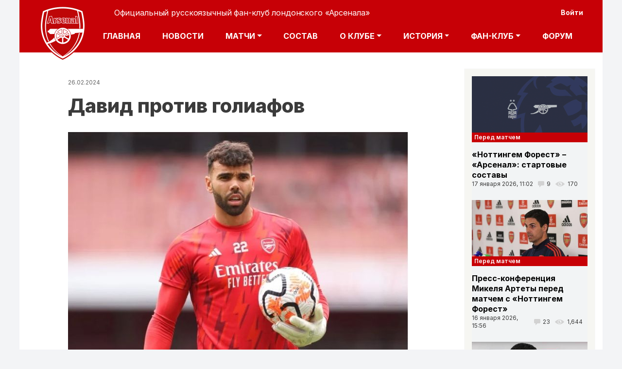

--- FILE ---
content_type: text/html; charset=UTF-8
request_url: http://m.fc-arsenal.com/comment/528862
body_size: 19957
content:
<!DOCTYPE html>
<html lang="ru" dir="ltr" prefix="content: http://purl.org/rss/1.0/modules/content/  dc: http://purl.org/dc/terms/  foaf: http://xmlns.com/foaf/0.1/  og: http://ogp.me/ns#  rdfs: http://www.w3.org/2000/01/rdf-schema#  schema: http://schema.org/  sioc: http://rdfs.org/sioc/ns#  sioct: http://rdfs.org/sioc/types#  skos: http://www.w3.org/2004/02/skos/core#  xsd: http://www.w3.org/2001/XMLSchema# ">
  <head>
    <meta charset="utf-8" />
<script async src="https://www.googletagmanager.com/gtag/js?id=UA-6493866-1"></script>
<script>window.dataLayer = window.dataLayer || [];function gtag(){dataLayer.push(arguments)};gtag("js", new Date());gtag("config", "UA-6493866-1", {"groups":"default","anonymize_ip":true});</script>
<link rel="canonical" href="https://m.fc-arsenal.com/blogi/david-protiv-goliafov" />
<meta name="description" content="Арсенал (Лондон) - новости, актуальный состав, календарь игр, статистика, онлайн результаты матчей, история клуба. Официальный фан-клуб Арсенала в СНГ" />
<meta name="Generator" content="Drupal 9 (https://www.drupal.org)" />
<meta name="MobileOptimized" content="width" />
<meta name="HandheldFriendly" content="true" />
<meta name="viewport" content="width=device-width, initial-scale=1, shrink-to-fit=no" />
<meta http-equiv="x-ua-compatible" content="ie=edge" />
<link rel="shortcut icon" href="/sites/default/files/favicon_0.ico" type="image/vnd.microsoft.icon" />
<link rel="revision" href="https://m.fc-arsenal.com/blogi/david-protiv-goliafov" />

    <title>Давид против голиафов</title>
	
    <link rel="stylesheet" media="all" href="/core/modules/system/css/components/ajax-progress.module.css?t306h7" />
<link rel="stylesheet" media="all" href="/core/modules/system/css/components/align.module.css?t306h7" />
<link rel="stylesheet" media="all" href="/core/modules/system/css/components/autocomplete-loading.module.css?t306h7" />
<link rel="stylesheet" media="all" href="/core/modules/system/css/components/fieldgroup.module.css?t306h7" />
<link rel="stylesheet" media="all" href="/core/modules/system/css/components/container-inline.module.css?t306h7" />
<link rel="stylesheet" media="all" href="/core/modules/system/css/components/clearfix.module.css?t306h7" />
<link rel="stylesheet" media="all" href="/core/modules/system/css/components/details.module.css?t306h7" />
<link rel="stylesheet" media="all" href="/core/modules/system/css/components/hidden.module.css?t306h7" />
<link rel="stylesheet" media="all" href="/core/modules/system/css/components/item-list.module.css?t306h7" />
<link rel="stylesheet" media="all" href="/core/modules/system/css/components/js.module.css?t306h7" />
<link rel="stylesheet" media="all" href="/core/modules/system/css/components/nowrap.module.css?t306h7" />
<link rel="stylesheet" media="all" href="/core/modules/system/css/components/position-container.module.css?t306h7" />
<link rel="stylesheet" media="all" href="/core/modules/system/css/components/progress.module.css?t306h7" />
<link rel="stylesheet" media="all" href="/core/modules/system/css/components/reset-appearance.module.css?t306h7" />
<link rel="stylesheet" media="all" href="/core/modules/system/css/components/resize.module.css?t306h7" />
<link rel="stylesheet" media="all" href="/core/modules/system/css/components/sticky-header.module.css?t306h7" />
<link rel="stylesheet" media="all" href="/core/modules/system/css/components/system-status-counter.css?t306h7" />
<link rel="stylesheet" media="all" href="/core/modules/system/css/components/system-status-report-counters.css?t306h7" />
<link rel="stylesheet" media="all" href="/core/modules/system/css/components/system-status-report-general-info.css?t306h7" />
<link rel="stylesheet" media="all" href="/core/modules/system/css/components/tabledrag.module.css?t306h7" />
<link rel="stylesheet" media="all" href="/core/modules/system/css/components/tablesort.module.css?t306h7" />
<link rel="stylesheet" media="all" href="/core/modules/system/css/components/tree-child.module.css?t306h7" />
<link rel="stylesheet" media="all" href="/modules/contrib/poll/css/poll.base.css?t306h7" />
<link rel="stylesheet" media="all" href="/modules/contrib/poll/css/poll.theme.css?t306h7" />
<link rel="stylesheet" media="all" href="/core/modules/views/css/views.module.css?t306h7" />
<link rel="stylesheet" media="all" href="/modules/contrib/rate/css/number-up-down.css?t306h7" />
<link rel="stylesheet" media="all" href="/themes/bootstrap_barrio/css/components/user.css?t306h7" />
<link rel="stylesheet" media="all" href="/themes/bootstrap_barrio/css/components/progress.css?t306h7" />
<link rel="stylesheet" media="all" href="/themes/bootstrap_barrio/css/components/node.css?t306h7" />
<link rel="stylesheet" media="all" href="/themes/bootstrap_barrio/css/components/affix.css?t306h7" />
<link rel="stylesheet" media="all" href="/themes/bootstrap_barrio/css/components/alerts.css?t306h7" />
<link rel="stylesheet" media="all" href="/themes/bootstrap_barrio/css/components/book.css?t306h7" />
<link rel="stylesheet" media="all" href="/themes/bootstrap_barrio/css/components/comments.css?t306h7" />
<link rel="stylesheet" media="all" href="/themes/bootstrap_barrio/css/components/contextual.css?t306h7" />
<link rel="stylesheet" media="all" href="/themes/bootstrap_barrio/css/components/feed-icon.css?t306h7" />
<link rel="stylesheet" media="all" href="/themes/bootstrap_barrio/css/components/field.css?t306h7" />
<link rel="stylesheet" media="all" href="/themes/bootstrap_barrio/css/components/header.css?t306h7" />
<link rel="stylesheet" media="all" href="/themes/bootstrap_barrio/css/components/help.css?t306h7" />
<link rel="stylesheet" media="all" href="/themes/bootstrap_barrio/css/components/icons.css?t306h7" />
<link rel="stylesheet" media="all" href="/themes/bootstrap_barrio/css/components/image-button.css?t306h7" />
<link rel="stylesheet" media="all" href="/themes/bootstrap_barrio/css/components/item-list.css?t306h7" />
<link rel="stylesheet" media="all" href="/themes/bootstrap_barrio/css/components/list-group.css?t306h7" />
<link rel="stylesheet" media="all" href="/themes/bootstrap_barrio/css/components/node-preview.css?t306h7" />
<link rel="stylesheet" media="all" href="/themes/bootstrap_barrio/css/components/page.css?t306h7" />
<link rel="stylesheet" media="all" href="/themes/bootstrap_barrio/css/components/search-form.css?t306h7" />
<link rel="stylesheet" media="all" href="/themes/bootstrap_barrio/css/components/shortcut.css?t306h7" />
<link rel="stylesheet" media="all" href="/themes/bootstrap_barrio/css/components/sidebar.css?t306h7" />
<link rel="stylesheet" media="all" href="/themes/bootstrap_barrio/css/components/site-footer.css?t306h7" />
<link rel="stylesheet" media="all" href="/themes/bootstrap_barrio/css/components/skip-link.css?t306h7" />
<link rel="stylesheet" media="all" href="/themes/bootstrap_barrio/css/components/table.css?t306h7" />
<link rel="stylesheet" media="all" href="/themes/bootstrap_barrio/css/components/tabledrag.css?t306h7" />
<link rel="stylesheet" media="all" href="/themes/bootstrap_barrio/css/components/tableselect.css?t306h7" />
<link rel="stylesheet" media="all" href="/themes/bootstrap_barrio/css/components/tablesort-indicator.css?t306h7" />
<link rel="stylesheet" media="all" href="/themes/bootstrap_barrio/css/components/ui.widget.css?t306h7" />
<link rel="stylesheet" media="all" href="/themes/bootstrap_barrio/css/components/tabs.css?t306h7" />
<link rel="stylesheet" media="all" href="/themes/bootstrap_barrio/css/components/vertical-tabs.css?t306h7" />
<link rel="stylesheet" media="all" href="/themes/bootstrap_barrio/css/components/views.css?t306h7" />
<link rel="stylesheet" media="all" href="/themes/bootstrap_barrio/css/components/ui-dialog.css?t306h7" />
<link rel="stylesheet" media="all" href="//stackpath.bootstrapcdn.com/bootstrap/4.5.0/css/bootstrap.min.css" />
<link rel="stylesheet" media="all" href="/themes/dts/css/colors.css?t306h7" />
<link rel="stylesheet" media="all" href="/themes/dts/css/fonts.css?t306h7" />
<link rel="stylesheet" media="all" href="/themes/dts/assets/floating-back-top-button/css/floating-totop-button.css?t306h7" />
<link rel="stylesheet" media="all" href="/themes/dts/css/style.css?t306h7" />
<link rel="stylesheet" media="all" href="/themes/dts/css/custom.css?t306h7" />
<link rel="stylesheet" media="all" href="/themes/dts/assets/mCustomScrollbar/jquery.mCustomScrollbar.min.css?t306h7" />
<link rel="stylesheet" media="all" href="/themes/bootstrap_barrio/css/components/breadcrumb.css?t306h7" />
<link rel="stylesheet" media="all" href="/themes/bootstrap_barrio/css/colors/messages/messages-white.css?t306h7" />
<link rel="stylesheet" media="print" href="/themes/bootstrap_barrio/css/print.css?t306h7" />

    
  </head>
  <body class="layout-one-sidebar layout-sidebar-second page-node-35323 path-node node--type-news">
  <!-- Catfish -->
<script>
(function(w,d,o,g,r,a,m){
d.write('<div id="'+(cid=(Math.random()*1e17).toString(36))+'"></div>');
w[r]=w[r]||function(){(w[r+'l']=w[r+'l']||[]).push(arguments)};
function e(b,w,r){if(w[r+'h']=b.pop()){
a=d.createElement(o),p=d.getElementsByTagName(o)[0];a.async=1;
a.src='//cdn.'+w[r+'h']+'/libs/b.js';a.onerror=function(){e(g,w,r)};p.parentNode.insertBefore(a,p)
}}if(!w.ABN){e(g,w,r)};w[r](cid,{id:1653646043})
})(window,document,'script',['trafficdok.com'],'ABNS');
</script>


<!-- branding -->
<script>
(function(w,d,o,g,r,a,m){
d.write('<div id="'+(cid=(Math.random()*1e17).toString(36))+'"></div>');
w[r]=w[r]||function(){(w[r+'l']=w[r+'l']||[]).push(arguments)};
function e(b,w,r){if(w[r+'h']=b.pop()){
a=d.createElement(o),p=d.getElementsByTagName(o)[0];a.async=1;
a.src='//cdn.'+w[r+'h']+'/libs/b.js';a.onerror=function(){e(g,w,r)};p.parentNode.insertBefore(a,p)
}}if(!w.ABN){e(g,w,r)};w[r](cid,{id:1210277850})
})(window,document,'script',['trafficdok.com'],'ABNS');
</script>

  
  
  
    <a href="#main-content" class="visually-hidden focusable skip-link">
      Перейти к основному содержанию
    </a>
    
      <div class="dialog-off-canvas-main-canvas" data-off-canvas-main-canvas>
    
<div id="page-wrapper">
  
  <div id="page">
    <header id="header" class="header" role="banner" aria-label="Site header">
                        <nav class="navbar" id="navbar-top">
                        
                <section class="row region region-top-header">
    <nav role="navigation" aria-labelledby="block-useraccountmenu-menu" id="block-useraccountmenu" class="block block-menu navigation menu--account">
            
  <h2 class="sr-only" id="block-useraccountmenu-menu">User account menu</h2>
  

        
              <div block="block-useraccountmenu" class="clearfix nav">
                      <a href="/user/login" class="nav-link nav-link--user-login" data-drupal-link-system-path="user/login">Войти</a>
            </div>
      


  </nav>

  </section>

                                  </nav>
                <nav class="navbar navbar-expand-lg" id="navbar-main">
                              <a href="/" title="Главная" rel="home" class="navbar-brand">
              <img src="/sites/default/files/logo_0_0.png" alt="Главная" class="img-fluid d-inline-block align-top" />
            Официальный русскоязычный фан-клуб лондонского «Арсенала»
    </a>
    

            			  
              <button class="navbar-toggler navbar-toggler-right" type="button" data-toggle="collapse" data-target="#CollapsingNavbar" aria-controls="CollapsingNavbar" aria-expanded="false" aria-label="Toggle navigation"><span class="navbar-toggler-icon"></span></button>
              <div class="collapse navbar-collapse justify-content-end" id="CollapsingNavbar">
                  <nav role="navigation" aria-labelledby="block-osnovnayanavigaciya-menu" id="block-osnovnayanavigaciya" class="block block-menu navigation menu--main">
            
  <h2 class="sr-only" id="block-osnovnayanavigaciya-menu">Основная навигация</h2>
  

        
              <ul block="block-osnovnayanavigaciya" class="clearfix nav navbar-nav">
                    <li class="nav-item">
                          <a href="/" class="nav-link nav-link--" data-drupal-link-system-path="&lt;front&gt;">Главная</a>
              </li>
                <li class="nav-item">
                          <a href="/news/all" class="nav-link nav-link--news-all" data-drupal-link-system-path="news/all">Новости</a>
              </li>
                <li class="nav-item menu-item--expanded dropdown">
                          <a href="/calendar" class="nav-link dropdown-toggle nav-link--calendar" data-toggle="dropdown" aria-expanded="false" aria-haspopup="true" data-drupal-link-system-path="calendar">Матчи</a>
                        <ul class="dropdown-menu">
                    <li class="dropdown-item">
                          <a href="/calendar" class="nav-link--calendar" data-drupal-link-system-path="calendar">Календарь</a>
              </li>
                <li class="dropdown-item">
                          <a href="/tournament-table" class="nav-link--tournament-table" data-drupal-link-system-path="tournament-table">Турнирная таблица</a>
              </li>
        </ul>
  
              </li>
                <li class="nav-item">
                          <a href="/players" class="nav-link nav-link--players" data-drupal-link-system-path="node/16674">Состав</a>
              </li>
                <li class="nav-item menu-item--expanded dropdown">
                          <a href="/players" class="nav-link dropdown-toggle nav-link--players" data-toggle="dropdown" aria-expanded="false" aria-haspopup="true" data-drupal-link-system-path="node/16674">О клубе</a>
                        <ul class="dropdown-menu">
                    <li class="dropdown-item">
                          <a href="/about_arsenal_fc" class="nav-link--about-arsenal-fc" data-drupal-link-system-path="node/16112">Информация</a>
              </li>
                <li class="dropdown-item">
                          <a href="/emirates-stadium" class="nav-link--emirates-stadium" data-drupal-link-system-path="node/16102">Стадион</a>
              </li>
        </ul>
  
              </li>
                <li class="nav-item menu-item--expanded dropdown">
                          <a href="/" class="nav-link dropdown-toggle nav-link--" data-toggle="dropdown" aria-expanded="false" aria-haspopup="true" data-drupal-link-system-path="&lt;front&gt;">История</a>
                        <ul class="dropdown-menu">
                    <li class="dropdown-item">
                          <a href="/specproekt-fc-arsenalcom-pervye-kanoniry" class="nav-link--specproekt-fc-arsenalcom-pervye-kanoniry" data-drupal-link-system-path="node/16165">Первые &quot;Канониры&quot;</a>
              </li>
                <li class="dropdown-item">
                          <a href="/emblema" class="nav-link--emblema" data-drupal-link-system-path="node/16111">Эмблема</a>
              </li>
                <li class="dropdown-item">
                          <a href="/forma" class="nav-link--forma" data-drupal-link-system-path="node/16110">Форма</a>
              </li>
                <li class="dropdown-item">
                          <a href="/rekordy" class="nav-link--rekordy" data-drupal-link-system-path="node/16147">Рекорды</a>
              </li>
                <li class="dropdown-item">
                          <a href="/vse-menedzhery-kluba" class="nav-link--vse-menedzhery-kluba" data-drupal-link-system-path="node/16143">Менеджеры</a>
              </li>
                <li class="dropdown-item">
                          <a href="/kapitany" class="nav-link--kapitany" data-drupal-link-system-path="node/22714">Капитаны</a>
              </li>
                <li class="dropdown-item">
                          <a href="/arsenal-v-chempionatakh-anglii" class="nav-link--arsenal-v-chempionatakh-anglii" data-drupal-link-system-path="node/16146">В чемпионатах Англии</a>
              </li>
                <li class="dropdown-item">
                          <a href="/komandnye-foto" class="nav-link--komandnye-foto" data-drupal-link-system-path="node/22715">Командные фото</a>
              </li>
        </ul>
  
              </li>
                <li class="nav-item menu-item--expanded dropdown">
                          <a href="/" class="nav-link dropdown-toggle nav-link--" data-toggle="dropdown" aria-expanded="false" aria-haspopup="true" data-drupal-link-system-path="&lt;front&gt;">Фан-клуб</a>
                        <ul class="dropdown-menu">
                    <li class="dropdown-item">
                          <a href="/pro_arssc" class="nav-link--pro-arssc" data-drupal-link-system-path="node/16106">О фан-клубе</a>
              </li>
                <li class="dropdown-item">
                          <a href="/vstuplenie-v-fan-klub" class="nav-link--vstuplenie-v-fan-klub" data-drupal-link-system-path="node/33457">Вступление в фан-клуб</a>
              </li>
                <li class="dropdown-item">
                          <a href="/pravila" class="nav-link--pravila" data-drupal-link-system-path="node/16107">Правила</a>
              </li>
                <li class="dropdown-item">
                          <a href="/nashi-otdeleniya" class="nav-link--nashi-otdeleniya" data-drupal-link-system-path="node/16202">Наши отделения</a>
              </li>
                <li class="dropdown-item">
                          <a href="/faq" class="nav-link--faq" data-drupal-link-system-path="node/16109"> Вопрос-ответ</a>
              </li>
                <li class="dropdown-item">
                          <a href="/activities" class="nav-link--activities" data-drupal-link-system-path="node/16113">Мероприятия</a>
              </li>
                <li class="dropdown-item">
                          <a href="/songs" class="nav-link--songs" data-drupal-link-system-path="node/16114">Чанты и песни</a>
              </li>
                <li class="dropdown-item">
                          <a href="/fanzin" class="nav-link--fanzin" data-drupal-link-system-path="node/16115">Фанзин</a>
              </li>
                <li class="dropdown-item">
                          <a href="/kak_dostat_bileti" class="nav-link--kak-dostat-bileti" data-drupal-link-system-path="node/16118">Как достать билет?</a>
              </li>
                <li class="dropdown-item">
                          <a href="/pressa-o-nas" class="nav-link--pressa-o-nas" data-drupal-link-system-path="node/16156">Пресса о нас</a>
              </li>
        </ul>
  
              </li>
                <li class="nav-item">
                          <a href="/ipb" class="nav-link nav-link--ipb">Форум</a>
              </li>
        </ul>
  


  </nav>


                	          </div>
                                          </nav>
          </header>
          <div class="highlighted">
        <aside class="container section clearfix" role="complementary">
            <div data-drupal-messages-fallback class="hidden"></div>


        </aside>
      </div>
            <div id="main-wrapper" class="layout-main-wrapper clearfix">
              <div id="main" class="container">
            <div id="block-dts-breadcrumbs" class="block block-system block-system-breadcrumb-block">
  
    
      <div class="content">
      

  <nav role="navigation" aria-label="breadcrumb">
    <ol class="breadcrumb">
                  <li class="breadcrumb-item">
          <a href="/">Главная</a>
        </li>
              </ol>
  </nav>

    </div>
  </div>


          <div class="row row-offcanvas row-offcanvas-left clearfix">
              <main class="main-content col" id="content" role="main">
                <section class="section">
                  <a id="main-content" tabindex="-1"></a>
                    <div id="block-nodedateblock" class="block block-sitecontent block-node-date-block">
  
    
      <div class="content">
      26.02.2024
    </div>
  </div>
<div id="block-dts-page-title" class="block block-core block-page-title-block">
  
    
      <div class="content">
      
  <h1 class="title text-center size-60 line-height-1"><span class="field field--name-title field--type-string field--label-hidden">Давид против голиафов</span>
</h1>


    </div>
  </div>
<div id="block-dts-content" class="block block-system block-system-main-block">
  
    
      <div class="content">
      

<article data-history-node-id="35323" role="article" about="/blogi/david-protiv-goliafov" class="node node--type-news node--view-mode-full clearfix">
  <header>
    
        
   
  </header>
  
  <div class="node__content clearfix">
    
	
            <div class="field field--name-field-izobrazheniya field--type-entity-reference field--label-hidden field__item">  <img src="/sites/default/files/2024-02/%D0%A0%D0%B0%D0%B9%D0%B0.jpg" width="700" height="460" alt="Райа" typeof="foaf:Image" />

</div>
      
    
            <div class="clearfix text-formatted field field--name-body field--type-text-with-summary field--label-hidden field__item"><p> </p>

<p>Несмотря на свой «малый» рост Давид Райа имеет лучшие показатели среди текущей топ-тройки по пропущенным мячам в играх с командами из верхней части турнирной таболицы АПЛ.</p>

<p>В 13 играх с такми команадами «Арсенал» пропустил 13 мячей.</p>

<p>Для сравнения, в пассиве «Ливерпуля» 15 голов в 12 матчах, а у «Манчестер Сити» и вовсе – 15 в десяти.</p>

<p><img alt="1" data-entity-type="file" data-entity-uuid="087799c9-564d-4347-8012-4d70d19c9e82" src="/sites/default/files/inline-images/photo_2024-02-26_19-58-38.jpg" /></p>

<p>Хотя здесь стоит говорить не столько о Райа, сколько о работе в обороне всего «Арсенала». Но и Давид, по-своему, молодец.</p>

<p>Еще один вывод из приведенной выше графики: мы уже сыграли с команадами из верхней части таблицы больше остальных, т.е. осталось, соответственно, меньше.</p>

<p>Вряд ли это имеет такое большое значение, поскольку ситуация в чемпионате динамическая – команда, которая в матче, например, с «канонирами» находилась в топ-10, к игре с тем же «Ливерпулем» может откатиться на надцатые места. И наоборот.</p>

<p>Поэтому важно просто брать свои очки и надеяться на осечки конкурентов.</p></div>
      
	<div class="share42init" data-url="/blogi/david-protiv-goliafov" data-title=""></div>
	
	
	     
			  <div class="field field--name-field-kategoriya field--type-entity-reference field--label-inline">
					  <div class="field__label">Автор:</div>
					  <div class="field__item"><span class="field field--name-uid field--type-entity-reference field--label-hidden"><span lang="" about="/users/chees" typeof="schema:Person" property="schema:name" datatype="">chees</span></span>
</div>
				  </div>
    	
	 <section class="field field--name-field-news-comment field--type-comment field--label-above comment-wrapper">

   
  	
  
      
    <h2 class="title">Комментарий</h2>
    
      
<article role="article" data-comment-user-id="80242" id="comment-528848" class="comment js-comment clearfix">

  <div class="comment__meta">
        <span class="hidden text-danger" data-comment-timestamp="1708974225"></span>
    <article typeof="schema:Person" about="/users/henrybest404" class="profile">
  </article>

    <small class="comment__author"><span lang="" about="/users/henrybest404" typeof="schema:Person" property="schema:name" datatype="">henrybest404</span></small>
	<span class="comment__time">26.02.2024 22:03</span>
          </div>

  <div class="comment__content card">
    <div class="card-body">
              
        <h3 class="card-title"><a href="/comment/528848#comment-528848" class="permalink" rel="bookmark" hreflang="ru">Нихуя. Рамс вытаскивал…</a></h3>
        
            
<div data-drupal-selector="rate-comment-528848" class="rate-widget-number-up-down">
      <div class="rate-number-up-down-btn-up">Вверх</div>
    <div class="rate-number-up-down-rating negative">
   +6/-7
  </div>
      <div class="rate-number-up-down-btn-down"> Вниз</div>
      
</div>

            <div class="clearfix text-formatted field field--name-comment-body field--type-text-long field--label-hidden field__item"><p>Нихуя. Рамс вытаскивал мертвые мячи и не раз, а Райя ни одного.</p></div>
      
              <nav>

  <div class="inline__links"><nav class="links inline nav links-inline"><span class="comment-forbidden nav-link"><a href="/user/login?destination=/blogi/david-protiv-goliafov%23comment-form">Войдите</a> или <a href="/user/register?destination=/blogi/david-protiv-goliafov%23comment-form">зарегистрируйтесь</a>, чтобы оставлять комментарии</span></nav>
  </div>
</nav>
          </div>
    <div class="card-body">
      
      <span class="comment__permalink"><a href="/comment/528848#comment-528848" hreflang="ru">Постоянная ссылка (Permalink)</a></span>
    </div>
  </div>
</article>

<div class="indented">  
<article role="article" data-comment-user-id="78501" id="comment-528850" class="comment js-comment clearfix">

  <div class="comment__meta">
        <span class="hidden text-danger" data-comment-timestamp="1708977493"></span>
    <article typeof="schema:Person" about="/users/lordbendtner" class="profile">
  
            <div class="field field--name-field-user-picture field--type-image field--label-hidden field__item">  <img src="/sites/default/files/styles/70x70/public/user/FA598648-AEB4-4B18-A776-0AB2D389B6EB.jpeg?itok=TWgnTjfA" width="70" height="70" alt="" typeof="foaf:Image" class="image-style-_0x70" />


</div>
      </article>

    <small class="comment__author"><span lang="" about="/users/lordbendtner" typeof="schema:Person" property="schema:name" datatype="">LordBendtner</span></small>
	<span class="comment__time">26.02.2024 22:58</span>
              <p class="sr-only">Ответ на комментарий пользователя <span lang="" about="/users/henrybest404" typeof="schema:Person" property="schema:name" datatype="">henrybest404</span></p>
      </div>

  <div class="comment__content card">
    <div class="card-body">
              
        <h3 class="card-title"><a href="/comment/528850#comment-528850" class="permalink" rel="bookmark" hreflang="ru">Эх. Забудьте про Рамса, его…</a></h3>
        
            
<div data-drupal-selector="rate-comment-528850" class="rate-widget-number-up-down">
      <div class="rate-number-up-down-btn-up">Вверх</div>
    <div class="rate-number-up-down-rating neutral">
   +5/-5
  </div>
      <div class="rate-number-up-down-btn-down"> Вниз</div>
      
</div>

            <div class="clearfix text-formatted field field--name-comment-body field--type-text-long field--label-hidden field__item"><p>Эх. Забудьте про Рамса, его продадут, я уже смирился. И к стати это 2ой коммент. </p></div>
      
              <nav>

  <div class="inline__links"><nav class="links inline nav links-inline"><span class="comment-forbidden nav-link"><a href="/user/login?destination=/blogi/david-protiv-goliafov%23comment-form">Войдите</a> или <a href="/user/register?destination=/blogi/david-protiv-goliafov%23comment-form">зарегистрируйтесь</a>, чтобы оставлять комментарии</span></nav>
  </div>
</nav>
          </div>
    <div class="card-body">
      
      <span class="comment__permalink"><a href="/comment/528850#comment-528850" hreflang="ru">Постоянная ссылка (Permalink)</a></span>
    </div>
  </div>
</article>
  
<article role="article" data-comment-user-id="78866" id="comment-528862" class="comment js-comment clearfix">

  <div class="comment__meta">
        <span class="hidden text-danger" data-comment-timestamp="1709013082"></span>
    <article typeof="schema:Person" about="/users/w03lovow" class="profile">
  
            <div class="field field--name-field-user-picture field--type-image field--label-hidden field__item">  <img src="/sites/default/files/styles/70x70/public/user/1565681286_0.jpg?itok=_WjjSzRw" width="70" height="70" alt="" typeof="foaf:Image" class="image-style-_0x70" />


</div>
      </article>

    <small class="comment__author"><span lang="" about="/users/w03lovow" typeof="schema:Person" property="schema:name" datatype="">W03LOVOW</span></small>
	<span class="comment__time">27.02.2024 08:51</span>
              <p class="sr-only">Ответ на комментарий пользователя <span lang="" about="/users/henrybest404" typeof="schema:Person" property="schema:name" datatype="">henrybest404</span></p>
      </div>

  <div class="comment__content card">
    <div class="card-body">
              
        <h3 class="card-title"><a href="/comment/528862#comment-528862" class="permalink" rel="bookmark" hreflang="ru">&quot;А если найду?&quot;(с)

Хватит…</a></h3>
        
            
<div data-drupal-selector="rate-comment-528862" class="rate-widget-number-up-down">
      <div class="rate-number-up-down-btn-up">Вверх</div>
    <div class="rate-number-up-down-rating neutral">
   +2/-2
  </div>
      <div class="rate-number-up-down-btn-down"> Вниз</div>
      
</div>

            <div class="clearfix text-formatted field field--name-comment-body field--type-text-long field--label-hidden field__item"><p>"А если найду?"(с)</p>

<p>Хватит уже выдавать желаемое за действительное. </p>

<p>6 тур, игра с петушками, 37:22 на табло, удар Джонсона после передачи Сона.</p>

<p>Достаточно "ни одного", или продолжать?</p>

<p> </p></div>
      
              <nav>

  <div class="inline__links"><nav class="links inline nav links-inline"><span class="comment-forbidden nav-link"><a href="/user/login?destination=/blogi/david-protiv-goliafov%23comment-form">Войдите</a> или <a href="/user/register?destination=/blogi/david-protiv-goliafov%23comment-form">зарегистрируйтесь</a>, чтобы оставлять комментарии</span></nav>
  </div>
</nav>
          </div>
    <div class="card-body">
      
      <span class="comment__permalink"><a href="/comment/528862#comment-528862" hreflang="ru">Постоянная ссылка (Permalink)</a></span>
    </div>
  </div>
</article>
</div>  
<article role="article" data-comment-user-id="19607" id="comment-528852" class="comment js-comment clearfix">

  <div class="comment__meta">
        <span class="hidden text-danger" data-comment-timestamp="1708979840"></span>
    <article typeof="schema:Person" about="/users/nikkanonir" class="profile">
  
            <div class="field field--name-field-user-picture field--type-image field--label-hidden field__item">  <img src="/sites/default/files/styles/70x70/public/user/uP1cxbeOJOc.jpg?itok=A5gyJAVF" width="70" height="70" alt="" typeof="foaf:Image" class="image-style-_0x70" />


</div>
      </article>

    <small class="comment__author"><span lang="" about="/users/nikkanonir" typeof="schema:Person" property="schema:name" datatype="">никКАНОНиР</span></small>
	<span class="comment__time">26.02.2024 23:27</span>
          </div>

  <div class="comment__content card">
    <div class="card-body">
              
        <h3 class="card-title"><a href="/comment/528852#comment-528852" class="permalink" rel="bookmark" hreflang="ru">henrybest, вы не правы…</a></h3>
        
            
<div data-drupal-selector="rate-comment-528852" class="rate-widget-number-up-down">
      <div class="rate-number-up-down-btn-up">Вверх</div>
    <div class="rate-number-up-down-rating positive">
   +3/-0
  </div>
      <div class="rate-number-up-down-btn-down"> Вниз</div>
      
</div>

            <div class="clearfix text-formatted field field--name-comment-body field--type-text-long field--label-hidden field__item"><p>henrybest, вы не правы. Пропущенные голы не есть показатель класса вратаря, тем более надо смотреть как были они забиты, по какой траектории летел мяч, с какого расстояния, под каким углом и т.д.. Вот, например, с Ньюкаслом и в Португалии - голы были неберущиеся, по крайней мере в той позиции где находился Райа и в какой точке находился мяч. Для наглядности и подтверждения моих слов можно найти в youtube нарезки сейвов Райа за Брентфорд. К тому же в матчах где Арсенал много владеет мячом у нашего вратаря мало работы и соответственно меньше практики - большая заслуга нашей замечательной обороны. Вот в том же best goalkeeper saves значительно чаще мелькает куда более мастеровитый Доннарума или Тер Штеген, почему они в всякого рода подборках, объяснять, думаю, излишне 😉</p></div>
      
              <nav>

  <div class="inline__links"><nav class="links inline nav links-inline"><span class="comment-forbidden nav-link"><a href="/user/login?destination=/blogi/david-protiv-goliafov%23comment-form">Войдите</a> или <a href="/user/register?destination=/blogi/david-protiv-goliafov%23comment-form">зарегистрируйтесь</a>, чтобы оставлять комментарии</span></nav>
  </div>
</nav>
          </div>
    <div class="card-body">
      
      <span class="comment__permalink"><a href="/comment/528852#comment-528852" hreflang="ru">Постоянная ссылка (Permalink)</a></span>
    </div>
  </div>
</article>

<div class="indented">  
<article role="article" data-comment-user-id="72670" id="comment-528861" class="comment js-comment clearfix">

  <div class="comment__meta">
        <span class="hidden text-danger" data-comment-timestamp="1709012535"></span>
    <article typeof="schema:Person" about="/users/aimuradsmailru" class="profile">
  
            <div class="field field--name-field-user-picture field--type-image field--label-hidden field__item">  <img src="/sites/default/files/styles/70x70/public/user/4A2A947E-35AD-4552-9BF6-F25E04DFBE46.jpeg?itok=4oBucV28" width="70" height="70" alt="" typeof="foaf:Image" class="image-style-_0x70" />


</div>
      </article>

    <small class="comment__author"><span lang="" about="/users/aimuradsmailru" typeof="schema:Person" property="schema:name" datatype="">aimurads@mail.ru</span></small>
	<span class="comment__time">27.02.2024 08:42</span>
              <p class="sr-only">Ответ на комментарий пользователя <span lang="" about="/users/nikkanonir" typeof="schema:Person" property="schema:name" datatype="">никКАНОНиР</span></p>
      </div>

  <div class="comment__content card">
    <div class="card-body">
              
        <h3 class="card-title"><a href="/comment/528861#comment-528861" class="permalink" rel="bookmark" hreflang="ru">Вот, например, с Ньюкаслом и…</a></h3>
        
            
<div data-drupal-selector="rate-comment-528861" class="rate-widget-number-up-down">
      <div class="rate-number-up-down-btn-up">Вверх</div>
    <div class="rate-number-up-down-rating positive">
   +5/-1
  </div>
      <div class="rate-number-up-down-btn-down"> Вниз</div>
      
</div>

            <div class="clearfix text-formatted field field--name-comment-body field--type-text-long field--label-hidden field__item"><p>Вот, например, с Ньюкаслом и в Португалии - голы были неберущиеся, по крайней мере в той позиции где находился Райа и в какой точке находился мяч - Выбор позиции эффективнее чем прыгать за мячами. Так что тут слово неберущиеся гол с той позиции возможно так и есть, но можно было компенсировать с выбором позиции.</p></div>
      
              <nav>

  <div class="inline__links"><nav class="links inline nav links-inline"><span class="comment-forbidden nav-link"><a href="/user/login?destination=/blogi/david-protiv-goliafov%23comment-form">Войдите</a> или <a href="/user/register?destination=/blogi/david-protiv-goliafov%23comment-form">зарегистрируйтесь</a>, чтобы оставлять комментарии</span></nav>
  </div>
</nav>
          </div>
    <div class="card-body">
      
      <span class="comment__permalink"><a href="/comment/528861#comment-528861" hreflang="ru">Постоянная ссылка (Permalink)</a></span>
    </div>
  </div>
</article>

<div class="indented">  
<article role="article" data-comment-user-id="19607" id="comment-528881" class="comment js-comment clearfix">

  <div class="comment__meta">
        <span class="hidden text-danger" data-comment-timestamp="1709031314"></span>
    <article typeof="schema:Person" about="/users/nikkanonir" class="profile">
  
            <div class="field field--name-field-user-picture field--type-image field--label-hidden field__item">  <img src="/sites/default/files/styles/70x70/public/user/uP1cxbeOJOc.jpg?itok=A5gyJAVF" width="70" height="70" alt="" typeof="foaf:Image" class="image-style-_0x70" />


</div>
      </article>

    <small class="comment__author"><span lang="" about="/users/nikkanonir" typeof="schema:Person" property="schema:name" datatype="">никКАНОНиР</span></small>
	<span class="comment__time">27.02.2024 13:50</span>
              <p class="sr-only">Ответ на комментарий пользователя <span lang="" about="/users/aimuradsmailru" typeof="schema:Person" property="schema:name" datatype="">aimurads@mail.ru</span></p>
      </div>

  <div class="comment__content card">
    <div class="card-body">
              
        <h3 class="card-title"><a href="/comment/528881#comment-528881" class="permalink" rel="bookmark" hreflang="ru">Я только что увидел, что вы…</a></h3>
        
            
<div data-drupal-selector="rate-comment-528881" class="rate-widget-number-up-down">
      <div class="rate-number-up-down-btn-up">Вверх</div>
    <div class="rate-number-up-down-rating positive">
   +2/-0
  </div>
      <div class="rate-number-up-down-btn-down"> Вниз</div>
      
</div>

            <div class="clearfix text-formatted field field--name-comment-body field--type-text-long field--label-hidden field__item"><p>Я только что увидел, что вы мне ответили; извиняюсь заранее если отвечу вам. </p>

<p>Выбор позиции это превосходно, но, первое, вратарь не находится в статическом положении или постоянно в периметре своих ворот. Чтобы предотвращать угрозы в своей вратарской площади и в штрафной площади вратари обязаны выдвигаться вперёд.</p>

<p>Ещё мне кажется, находись даже Райа в периметре своих ворот, из-за невысокого роста ему всё-равно было бы сложно дотянуться до мяча, потому-что траектория и геометрия полета была очень высокой - по изгибающейся кривой, к тому же в притирку со штангой. Что с голом Порту, что с голом Уиллока, но Джо ещё бил из пределов нашей штрафной находясь ближе к Райа, а значит и среагировать было намного сложнее.</p>

<p>Ну и третье, как заметили тут ранее ув. комментаторы (не претендую на истину), у Райа реакция в раме похуже чем у Рамсдейла, а реакция имеет первостепенное значение когда вратарь контролирует рамку ворот (калитку, если по-хоккейному), а вот у кого из них лучше с прыгучестью - не знаю</p></div>
      
              <nav>

  <div class="inline__links"><nav class="links inline nav links-inline"><span class="comment-forbidden nav-link"><a href="/user/login?destination=/blogi/david-protiv-goliafov%23comment-form">Войдите</a> или <a href="/user/register?destination=/blogi/david-protiv-goliafov%23comment-form">зарегистрируйтесь</a>, чтобы оставлять комментарии</span></nav>
  </div>
</nav>
          </div>
    <div class="card-body">
      
      <span class="comment__permalink"><a href="/comment/528881#comment-528881" hreflang="ru">Постоянная ссылка (Permalink)</a></span>
    </div>
  </div>
</article>
</div></div>  
<article role="article" data-comment-user-id="19556" id="comment-528856" class="comment js-comment clearfix">

  <div class="comment__meta">
        <span class="hidden text-danger" data-comment-timestamp="1708983562"></span>
    <article typeof="schema:Person" about="/users/valyok22" class="profile">
  
            <div class="field field--name-field-user-picture field--type-image field--label-hidden field__item">  <img src="/sites/default/files/styles/70x70/public/user/1000006223.gif?itok=Mfyh_akT" width="70" height="70" alt="" typeof="foaf:Image" class="image-style-_0x70" />


</div>
      </article>

    <small class="comment__author"><span lang="" about="/users/valyok22" typeof="schema:Person" property="schema:name" datatype="">valyok22</span></small>
	<span class="comment__time">27.02.2024 00:39</span>
          </div>

  <div class="comment__content card">
    <div class="card-body">
              
        <h3 class="card-title"><a href="/comment/528856#comment-528856" class="permalink" rel="bookmark" hreflang="ru">Райя или Рамс? Пусть стоит в…</a></h3>
        
            
<div data-drupal-selector="rate-comment-528856" class="rate-widget-number-up-down">
      <div class="rate-number-up-down-btn-up">Вверх</div>
    <div class="rate-number-up-down-rating positive">
   +4/-0
  </div>
      <div class="rate-number-up-down-btn-down"> Вниз</div>
      
</div>

            <div class="clearfix text-formatted field field--name-comment-body field--type-text-long field--label-hidden field__item"><p>Райя или Рамс? Пусть стоит в воротах сильнейший так лучше для Арсенала. Просто игра Райи в воротах у многих вызывает вопросы. А я не понимаю упертость Артеты, который даже шанса не дает вратарю который вывел команду в ЛЧ. Возьмем, например, Кивера на левом фланге, вначале не впечатлял, сейчас своей игрой уже мало вопросов к нему. Когда нам бьют в створ и Райя отбивает я больше удивляюсь, чем когда нам забивают.</p></div>
      
              <nav>

  <div class="inline__links"><nav class="links inline nav links-inline"><span class="comment-forbidden nav-link"><a href="/user/login?destination=/blogi/david-protiv-goliafov%23comment-form">Войдите</a> или <a href="/user/register?destination=/blogi/david-protiv-goliafov%23comment-form">зарегистрируйтесь</a>, чтобы оставлять комментарии</span></nav>
  </div>
</nav>
          </div>
    <div class="card-body">
      
      <span class="comment__permalink"><a href="/comment/528856#comment-528856" hreflang="ru">Постоянная ссылка (Permalink)</a></span>
    </div>
  </div>
</article>
  
<article role="article" data-comment-user-id="68446" id="comment-528857" class="comment js-comment clearfix">

  <div class="comment__meta">
        <span class="hidden text-danger" data-comment-timestamp="1708992900"></span>
    <article typeof="schema:Person" about="/users/hengervenry" class="profile">
  
            <div class="field field--name-field-user-picture field--type-image field--label-hidden field__item">  <img src="/sites/default/files/styles/70x70/public/user/picture-71094-1544982506.jpg?itok=OWC_1AUR" width="70" height="70" typeof="foaf:Image" class="image-style-_0x70" />


</div>
      </article>

    <small class="comment__author"><span lang="" about="/users/hengervenry" typeof="schema:Person" property="schema:name" datatype="">hengervenry</span></small>
	<span class="comment__time">27.02.2024 03:15</span>
          </div>

  <div class="comment__content card">
    <div class="card-body">
              
        <h3 class="card-title"><a href="/comment/528857#comment-528857" class="permalink" rel="bookmark" hreflang="ru">Райа увереннее стал играть…</a></h3>
        
            
<div data-drupal-selector="rate-comment-528857" class="rate-widget-number-up-down">
      <div class="rate-number-up-down-btn-up">Вверх</div>
    <div class="rate-number-up-down-rating positive">
   +3/-0
  </div>
      <div class="rate-number-up-down-btn-down"> Вниз</div>
      
</div>

            <div class="clearfix text-formatted field field--name-comment-body field--type-text-long field--label-hidden field__item"><p>Райа увереннее стал играть ногами. Очень хорошо вводит мяч для контратак. Работы у него не много. Иногда конечно его рост не позволяет дотягиваться до мяча. Но рамз намного хаотичнее. И порой вытворял адскую дичь. Такого за давидом пока не замечал. Так что у нас теперь железно Райа в створе. Рамза продадут есди заплотят хорошие деньги</p></div>
      
              <nav>

  <div class="inline__links"><nav class="links inline nav links-inline"><span class="comment-forbidden nav-link"><a href="/user/login?destination=/blogi/david-protiv-goliafov%23comment-form">Войдите</a> или <a href="/user/register?destination=/blogi/david-protiv-goliafov%23comment-form">зарегистрируйтесь</a>, чтобы оставлять комментарии</span></nav>
  </div>
</nav>
          </div>
    <div class="card-body">
      
      <span class="comment__permalink"><a href="/comment/528857#comment-528857" hreflang="ru">Постоянная ссылка (Permalink)</a></span>
    </div>
  </div>
</article>
  
<article role="article" data-comment-user-id="19556" id="comment-528858" class="comment js-comment clearfix">

  <div class="comment__meta">
        <span class="hidden text-danger" data-comment-timestamp="1708994762"></span>
    <article typeof="schema:Person" about="/users/valyok22" class="profile">
  
            <div class="field field--name-field-user-picture field--type-image field--label-hidden field__item">  <img src="/sites/default/files/styles/70x70/public/user/1000006223.gif?itok=Mfyh_akT" width="70" height="70" alt="" typeof="foaf:Image" class="image-style-_0x70" />


</div>
      </article>

    <small class="comment__author"><span lang="" about="/users/valyok22" typeof="schema:Person" property="schema:name" datatype="">valyok22</span></small>
	<span class="comment__time">27.02.2024 03:44</span>
          </div>

  <div class="comment__content card">
    <div class="card-body">
              
        <h3 class="card-title"><a href="/comment/528858#comment-528858" class="permalink" rel="bookmark" hreflang="ru">Тогда и Райю на выход. Надо…</a></h3>
        
            
<div data-drupal-selector="rate-comment-528858" class="rate-widget-number-up-down">
      <div class="rate-number-up-down-btn-up">Вверх</div>
    <div class="rate-number-up-down-rating positive">
   +1/-0
  </div>
      <div class="rate-number-up-down-btn-down"> Вниз</div>
      
</div>

            <div class="clearfix text-formatted field field--name-comment-body field--type-text-long field--label-hidden field__item"><p>Тогда и Райю на выход. Надо найти того кто и в воротах хорошо и ногами не плох. Посмотрим в будущем логичен ли в действиях Артета.</p></div>
      
              <nav>

  <div class="inline__links"><nav class="links inline nav links-inline"><span class="comment-forbidden nav-link"><a href="/user/login?destination=/blogi/david-protiv-goliafov%23comment-form">Войдите</a> или <a href="/user/register?destination=/blogi/david-protiv-goliafov%23comment-form">зарегистрируйтесь</a>, чтобы оставлять комментарии</span></nav>
  </div>
</nav>
          </div>
    <div class="card-body">
      
      <span class="comment__permalink"><a href="/comment/528858#comment-528858" hreflang="ru">Постоянная ссылка (Permalink)</a></span>
    </div>
  </div>
</article>
  
<article role="article" data-comment-user-id="78273" id="comment-528859" class="comment js-comment clearfix">

  <div class="comment__meta">
        <span class="hidden text-danger" data-comment-timestamp="1709003816"></span>
    <article typeof="schema:Person" about="/users/kuba1111" class="profile">
  </article>

    <small class="comment__author"><span lang="" about="/users/kuba1111" typeof="schema:Person" property="schema:name" datatype="">kuba_1111</span></small>
	<span class="comment__time">27.02.2024 06:16</span>
          </div>

  <div class="comment__content card">
    <div class="card-body">
              
        <h3 class="card-title"><a href="/comment/528859#comment-528859" class="permalink" rel="bookmark" hreflang="ru">Воротарской  тема для…</a></h3>
        
            
<div data-drupal-selector="rate-comment-528859" class="rate-widget-number-up-down">
      <div class="rate-number-up-down-btn-up">Вверх</div>
    <div class="rate-number-up-down-rating positive">
   +2/-0
  </div>
      <div class="rate-number-up-down-btn-down"> Вниз</div>
      
</div>

            <div class="clearfix text-formatted field field--name-comment-body field--type-text-long field--label-hidden field__item"><p>Воротарской  тема для Арсенала это вообще история без конца , воот только Артета сколько поменял, сначала ради Лено мы отказали Мартинеза, потом Рамз вместо немца а тепер Райа, это доказывает что Артета ишет идеалный игрок на рамке, воратари очень хорош для средный клуб но не топ, из рынка топовый воротар мы можем себя позволит или сможем покупат это Меньян новерное, да дорого выходит но оно стоит... </p></div>
      
              <nav>

  <div class="inline__links"><nav class="links inline nav links-inline"><span class="comment-forbidden nav-link"><a href="/user/login?destination=/blogi/david-protiv-goliafov%23comment-form">Войдите</a> или <a href="/user/register?destination=/blogi/david-protiv-goliafov%23comment-form">зарегистрируйтесь</a>, чтобы оставлять комментарии</span></nav>
  </div>
</nav>
          </div>
    <div class="card-body">
      
      <span class="comment__permalink"><a href="/comment/528859#comment-528859" hreflang="ru">Постоянная ссылка (Permalink)</a></span>
    </div>
  </div>
</article>
  
<article role="article" data-comment-user-id="76276" id="comment-528860" class="comment js-comment clearfix">

  <div class="comment__meta">
        <span class="hidden text-danger" data-comment-timestamp="1709012514"></span>
    <article typeof="schema:Person" about="/users/bugsbunny" class="profile">
  </article>

    <small class="comment__author"><span lang="" about="/users/bugsbunny" typeof="schema:Person" property="schema:name" datatype="">BugsBunny</span></small>
	<span class="comment__time">27.02.2024 08:41</span>
          </div>

  <div class="comment__content card">
    <div class="card-body">
              
        <h3 class="card-title"><a href="/comment/528860#comment-528860" class="permalink" rel="bookmark" hreflang="ru">Для меня если сравнивать…</a></h3>
        
            
<div data-drupal-selector="rate-comment-528860" class="rate-widget-number-up-down">
      <div class="rate-number-up-down-btn-up">Вверх</div>
    <div class="rate-number-up-down-rating positive">
   +1/-0
  </div>
      <div class="rate-number-up-down-btn-down"> Вниз</div>
      
</div>

            <div class="clearfix text-formatted field field--name-comment-body field--type-text-long field--label-hidden field__item"><p>Для меня если сравнивать двух вратарей Райя лучше, когда в воротах стоял Рамс всегда был нервоз такое ощущение что вот вот привезёт и привозил он частенько. Но если Артета найдёт вратаря лучше Райя то тогда вообще будет идеально.</p></div>
      
              <nav>

  <div class="inline__links"><nav class="links inline nav links-inline"><span class="comment-forbidden nav-link"><a href="/user/login?destination=/blogi/david-protiv-goliafov%23comment-form">Войдите</a> или <a href="/user/register?destination=/blogi/david-protiv-goliafov%23comment-form">зарегистрируйтесь</a>, чтобы оставлять комментарии</span></nav>
  </div>
</nav>
          </div>
    <div class="card-body">
      
      <span class="comment__permalink"><a href="/comment/528860#comment-528860" hreflang="ru">Постоянная ссылка (Permalink)</a></span>
    </div>
  </div>
</article>

<div class="indented">  
<article role="article" data-comment-user-id="70435" id="comment-528867" class="comment js-comment clearfix">

  <div class="comment__meta">
        <span class="hidden text-danger" data-comment-timestamp="1709018778"></span>
    <article typeof="schema:Person" about="/users/4empion" class="profile">
  
            <div class="field field--name-field-user-picture field--type-image field--label-hidden field__item">  <img src="/sites/default/files/styles/70x70/public/user/%D0%91%D0%B5%D0%B7%20%D0%BD%D0%B0%D0%B7%D0%B2%D0%B0%D0%BD%D0%B8%D1%8F.jpg?itok=rMH78aK1" width="70" height="70" alt="" typeof="foaf:Image" class="image-style-_0x70" />


</div>
      </article>

    <small class="comment__author"><span lang="" about="/users/4empion" typeof="schema:Person" property="schema:name" datatype="">4empion</span></small>
	<span class="comment__time">27.02.2024 10:26</span>
              <p class="sr-only">Ответ на комментарий пользователя <span lang="" about="/users/bugsbunny" typeof="schema:Person" property="schema:name" datatype="">BugsBunny</span></p>
      </div>

  <div class="comment__content card">
    <div class="card-body">
              
        <h3 class="card-title"><a href="/comment/528867#comment-528867" class="permalink" rel="bookmark" hreflang="ru">Рамс конечно же привозил, но…</a></h3>
        
            
<div data-drupal-selector="rate-comment-528867" class="rate-widget-number-up-down">
      <div class="rate-number-up-down-btn-up">Вверх</div>
    <div class="rate-number-up-down-rating positive">
   +3/-0
  </div>
      <div class="rate-number-up-down-btn-down"> Вниз</div>
      
</div>

            <div class="clearfix text-formatted field field--name-comment-body field--type-text-long field--label-hidden field__item"><p>Рамс конечно же привозил, но дело в том, что он и тащил там, где это казалось бы невозможно.</p>

<p>рискну предположить, что 2-го было больше чем 1-го. хотя факт остается фактом - пожарил временами.</p></div>
      
              <nav>

  <div class="inline__links"><nav class="links inline nav links-inline"><span class="comment-forbidden nav-link"><a href="/user/login?destination=/blogi/david-protiv-goliafov%23comment-form">Войдите</a> или <a href="/user/register?destination=/blogi/david-protiv-goliafov%23comment-form">зарегистрируйтесь</a>, чтобы оставлять комментарии</span></nav>
  </div>
</nav>
          </div>
    <div class="card-body">
      
      <span class="comment__permalink"><a href="/comment/528867#comment-528867" hreflang="ru">Постоянная ссылка (Permalink)</a></span>
    </div>
  </div>
</article>
</div>  
<article role="article" data-comment-user-id="5120" id="comment-528866" class="comment js-comment clearfix">

  <div class="comment__meta">
        <span class="hidden text-danger" data-comment-timestamp="1709017806"></span>
    <article typeof="schema:Person" about="/users/asik077" class="profile">
  
            <div class="field field--name-field-user-picture field--type-image field--label-hidden field__item">  <img src="/sites/default/files/styles/70x70/public/user/picture-5114-1331050195.jpg?itok=NkINAD_E" width="70" height="70" typeof="foaf:Image" class="image-style-_0x70" />


</div>
      </article>

    <small class="comment__author"><span lang="" about="/users/asik077" typeof="schema:Person" property="schema:name" datatype="">Asik_077</span></small>
	<span class="comment__time">27.02.2024 10:10</span>
          </div>

  <div class="comment__content card">
    <div class="card-body">
              
        <h3 class="card-title"><a href="/comment/528866#comment-528866" class="permalink" rel="bookmark" hreflang="ru">Топовых вратарей сейчас, как…</a></h3>
        
            
<div data-drupal-selector="rate-comment-528866" class="rate-widget-number-up-down">
      <div class="rate-number-up-down-btn-up">Вверх</div>
    <div class="rate-number-up-down-rating positive">
   +1/-0
  </div>
      <div class="rate-number-up-down-btn-down"> Вниз</div>
      
</div>

            <div class="clearfix text-formatted field field--name-comment-body field--type-text-long field--label-hidden field__item"><p>Топовых вратарей сейчас, как никогда мало! Молодежи совсем нету, сейчас самый перспективный считается вратарь Порто, проверим его 13 марта на Эмиоейтс! </p></div>
      
              <nav>

  <div class="inline__links"><nav class="links inline nav links-inline"><span class="comment-forbidden nav-link"><a href="/user/login?destination=/blogi/david-protiv-goliafov%23comment-form">Войдите</a> или <a href="/user/register?destination=/blogi/david-protiv-goliafov%23comment-form">зарегистрируйтесь</a>, чтобы оставлять комментарии</span></nav>
  </div>
</nav>
          </div>
    <div class="card-body">
      
      <span class="comment__permalink"><a href="/comment/528866#comment-528866" hreflang="ru">Постоянная ссылка (Permalink)</a></span>
    </div>
  </div>
</article>
  
<article role="article" data-comment-user-id="77384" id="comment-528868" class="comment js-comment clearfix">

  <div class="comment__meta">
        <span class="hidden text-danger" data-comment-timestamp="1709020340"></span>
    <article typeof="schema:Person" about="/users/babayev" class="profile">
  
            <div class="field field--name-field-user-picture field--type-image field--label-hidden field__item">  <img src="/sites/default/files/styles/70x70/public/user/IMG-20241228-WA0009.jpg?itok=zjxDJ4L-" width="70" height="70" alt="" typeof="foaf:Image" class="image-style-_0x70" />


</div>
      </article>

    <small class="comment__author"><span lang="" about="/users/babayev" typeof="schema:Person" property="schema:name" datatype="">Babayev</span></small>
	<span class="comment__time">27.02.2024 10:52</span>
          </div>

  <div class="comment__content card">
    <div class="card-body">
              
        <h3 class="card-title"><a href="/comment/528868#comment-528868" class="permalink" rel="bookmark" hreflang="ru">Рая молодец??Админы…</a></h3>
        
            
<div data-drupal-selector="rate-comment-528868" class="rate-widget-number-up-down">
      <div class="rate-number-up-down-btn-up">Вверх</div>
    <div class="rate-number-up-down-rating negative">
   +3/-9
  </div>
      <div class="rate-number-up-down-btn-down"> Вниз</div>
      
</div>

            <div class="clearfix text-formatted field field--name-comment-body field--type-text-long field--label-hidden field__item"><p>Рая молодец??Админы подскажите что вы курите , или как смотрите футбол??Экран чтоли наоборот держите когда смотрите??</p>

<p>Да бляяя это насколько надо быть хер его знает как назвать уже блин вас Артета Раичей чтоб считать Раю за кипера и называть его молодцом , то что Рая мало пропустил это не его заслуга а заслуга защиты, покажите бля мне один ролик хотябы с нормальными хотябы а не мега сейвами от Раи, а ошибок его я вам дохрена покажу!!!</p>

<p>В воротах у нас даже если будет Вийера стоять тоже стоко же пропустит!!!</p>

<p>Хватит заниматься херней админы , чем такие безпантовые статы создавать лудше займитесь делом и поменяйте состав который уже 3 года не меняется!!!</p></div>
      
              <nav>

  <div class="inline__links"><nav class="links inline nav links-inline"><span class="comment-forbidden nav-link"><a href="/user/login?destination=/blogi/david-protiv-goliafov%23comment-form">Войдите</a> или <a href="/user/register?destination=/blogi/david-protiv-goliafov%23comment-form">зарегистрируйтесь</a>, чтобы оставлять комментарии</span></nav>
  </div>
</nav>
          </div>
    <div class="card-body">
      
      <span class="comment__permalink"><a href="/comment/528868#comment-528868" hreflang="ru">Постоянная ссылка (Permalink)</a></span>
    </div>
  </div>
</article>

<div class="indented">  
<article role="article" data-comment-user-id="5120" id="comment-528869" class="comment js-comment clearfix">

  <div class="comment__meta">
        <span class="hidden text-danger" data-comment-timestamp="1709021163"></span>
    <article typeof="schema:Person" about="/users/asik077" class="profile">
  
            <div class="field field--name-field-user-picture field--type-image field--label-hidden field__item">  <img src="/sites/default/files/styles/70x70/public/user/picture-5114-1331050195.jpg?itok=NkINAD_E" width="70" height="70" typeof="foaf:Image" class="image-style-_0x70" />


</div>
      </article>

    <small class="comment__author"><span lang="" about="/users/asik077" typeof="schema:Person" property="schema:name" datatype="">Asik_077</span></small>
	<span class="comment__time">27.02.2024 11:06</span>
              <p class="sr-only">Ответ на комментарий пользователя <span lang="" about="/users/babayev" typeof="schema:Person" property="schema:name" datatype="">Babayev</span></p>
      </div>

  <div class="comment__content card">
    <div class="card-body">
              
        <h3 class="card-title"><a href="/comment/528869#comment-528869" class="permalink" rel="bookmark" hreflang="ru">https://youtu.be/YRkZmmimunk…</a></h3>
        
            
<div data-drupal-selector="rate-comment-528869" class="rate-widget-number-up-down">
      <div class="rate-number-up-down-btn-up">Вверх</div>
    <div class="rate-number-up-down-rating positive">
   +1/-0
  </div>
      <div class="rate-number-up-down-btn-down"> Вниз</div>
      
</div>

            <div class="clearfix text-formatted field field--name-comment-body field--type-text-long field--label-hidden field__item"><p><a href="https://youtu.be/YRkZmmimunk?si=h4R1L86uSX1QhfDZ">https://youtu.be/YRkZmmimunk?si=h4R1L86uSX1QhfDZ</a></p></div>
      
              <nav>

  <div class="inline__links"><nav class="links inline nav links-inline"><span class="comment-forbidden nav-link"><a href="/user/login?destination=/blogi/david-protiv-goliafov%23comment-form">Войдите</a> или <a href="/user/register?destination=/blogi/david-protiv-goliafov%23comment-form">зарегистрируйтесь</a>, чтобы оставлять комментарии</span></nav>
  </div>
</nav>
          </div>
    <div class="card-body">
      
      <span class="comment__permalink"><a href="/comment/528869#comment-528869" hreflang="ru">Постоянная ссылка (Permalink)</a></span>
    </div>
  </div>
</article>
  
<article role="article" data-comment-user-id="169" id="comment-528870" class="comment js-comment clearfix">

  <div class="comment__meta">
        <span class="hidden text-danger" data-comment-timestamp="1709021173"></span>
    <article typeof="schema:Person" about="/users/chip" class="profile">
  
            <div class="field field--name-field-user-picture field--type-image field--label-hidden field__item">  <img src="/sites/default/files/styles/70x70/public/user/picture-172-1336822574.gif?itok=ymjMWh6Y" width="70" height="70" alt="" typeof="foaf:Image" class="image-style-_0x70" />


</div>
      </article>

    <small class="comment__author"><span lang="" about="/users/chip" typeof="schema:Person" property="schema:name" datatype="">ЧиП</span></small>
	<span class="comment__time">27.02.2024 11:06</span>
              <p class="sr-only">Ответ на комментарий пользователя <span lang="" about="/users/babayev" typeof="schema:Person" property="schema:name" datatype="">Babayev</span></p>
      </div>

  <div class="comment__content card">
    <div class="card-body">
              
        <h3 class="card-title"><a href="/comment/528870#comment-528870" class="permalink" rel="bookmark" hreflang="ru">За базаром следи, горячий…</a></h3>
        
            
<div data-drupal-selector="rate-comment-528870" class="rate-widget-number-up-down">
      <div class="rate-number-up-down-btn-up">Вверх</div>
    <div class="rate-number-up-down-rating positive">
   +5/-2
  </div>
      <div class="rate-number-up-down-btn-down"> Вниз</div>
      
</div>

            <div class="clearfix text-formatted field field--name-comment-body field--type-text-long field--label-hidden field__item"><p>За базаром следи, горячий южный парень. Совсем уже распоясались ...</p></div>
      
              <nav>

  <div class="inline__links"><nav class="links inline nav links-inline"><span class="comment-forbidden nav-link"><a href="/user/login?destination=/blogi/david-protiv-goliafov%23comment-form">Войдите</a> или <a href="/user/register?destination=/blogi/david-protiv-goliafov%23comment-form">зарегистрируйтесь</a>, чтобы оставлять комментарии</span></nav>
  </div>
</nav>
          </div>
    <div class="card-body">
      
      <span class="comment__permalink"><a href="/comment/528870#comment-528870" hreflang="ru">Постоянная ссылка (Permalink)</a></span>
    </div>
  </div>
</article>
</div>  
<article role="article" data-comment-user-id="19607" id="comment-528871" class="comment js-comment clearfix">

  <div class="comment__meta">
        <span class="hidden text-danger" data-comment-timestamp="1709105184"></span>
    <article typeof="schema:Person" about="/users/nikkanonir" class="profile">
  
            <div class="field field--name-field-user-picture field--type-image field--label-hidden field__item">  <img src="/sites/default/files/styles/70x70/public/user/uP1cxbeOJOc.jpg?itok=A5gyJAVF" width="70" height="70" alt="" typeof="foaf:Image" class="image-style-_0x70" />


</div>
      </article>

    <small class="comment__author"><span lang="" about="/users/nikkanonir" typeof="schema:Person" property="schema:name" datatype="">никКАНОНиР</span></small>
	<span class="comment__time">27.02.2024 11:54</span>
          </div>

  <div class="comment__content card">
    <div class="card-body">
              
        <h3 class="card-title"><a href="/comment/528871#comment-528871" class="permalink" rel="bookmark" hreflang="ru">Ни хрена себе бо́рзота,…</a></h3>
        
            
<div data-drupal-selector="rate-comment-528871" class="rate-widget-number-up-down">
      <div class="rate-number-up-down-btn-up">Вверх</div>
    <div class="rate-number-up-down-rating positive">
   +7/-0
  </div>
      <div class="rate-number-up-down-btn-down"> Вниз</div>
      
</div>

            <div class="clearfix text-formatted field field--name-comment-body field--type-text-long field--label-hidden field__item"><p>Ни хрена себе борзо́та, указывать админам что выкладывать 🙆‍♂️</p></div>
      
              <nav>

  <div class="inline__links"><nav class="links inline nav links-inline"><span class="comment-forbidden nav-link"><a href="/user/login?destination=/blogi/david-protiv-goliafov%23comment-form">Войдите</a> или <a href="/user/register?destination=/blogi/david-protiv-goliafov%23comment-form">зарегистрируйтесь</a>, чтобы оставлять комментарии</span></nav>
  </div>
</nav>
          </div>
    <div class="card-body">
      
      <span class="comment__permalink"><a href="/comment/528871#comment-528871" hreflang="ru">Постоянная ссылка (Permalink)</a></span>
    </div>
  </div>
</article>
  
<article role="article" data-comment-user-id="76684" id="comment-528878" class="comment js-comment clearfix">

  <div class="comment__meta">
        <span class="hidden text-danger" data-comment-timestamp="1709029381"></span>
    <article typeof="schema:Person" about="/users/fan-apcenal" class="profile">
  
            <div class="field field--name-field-user-picture field--type-image field--label-hidden field__item">  <img src="/sites/default/files/styles/70x70/public/user/av-540qwe_0.GIF?itok=NWNYKFcA" width="70" height="70" alt="" typeof="foaf:Image" class="image-style-_0x70" />


</div>
      </article>

    <small class="comment__author"><span lang="" about="/users/fan-apcenal" typeof="schema:Person" property="schema:name" datatype="">фaн-Apceнaл</span></small>
	<span class="comment__time">27.02.2024 13:23</span>
          </div>

  <div class="comment__content card">
    <div class="card-body">
              
        <h3 class="card-title"><a href="/comment/528878#comment-528878" class="permalink" rel="bookmark" hreflang="ru">Нужно сравнивать количество…</a></h3>
        
            
<div data-drupal-selector="rate-comment-528878" class="rate-widget-number-up-down">
      <div class="rate-number-up-down-btn-up">Вверх</div>
    <div class="rate-number-up-down-rating positive">
   +3/-0
  </div>
      <div class="rate-number-up-down-btn-down"> Вниз</div>
      
</div>

            <div class="clearfix text-formatted field field--name-comment-body field--type-text-long field--label-hidden field__item"><p>Нужно сравнивать количество пропущенных голов по отношению к количеству ударов в створ ворот!</p>

<p> </p>

<p>P.S.<br /><br />
Хочу увидеть за решеткой Говарда Уэбба, Майка Дина, Пола Тирни и Мартина Аткинсона.   </p></div>
      
              <nav>

  <div class="inline__links"><nav class="links inline nav links-inline"><span class="comment-forbidden nav-link"><a href="/user/login?destination=/blogi/david-protiv-goliafov%23comment-form">Войдите</a> или <a href="/user/register?destination=/blogi/david-protiv-goliafov%23comment-form">зарегистрируйтесь</a>, чтобы оставлять комментарии</span></nav>
  </div>
</nav>
          </div>
    <div class="card-body">
      
      <span class="comment__permalink"><a href="/comment/528878#comment-528878" hreflang="ru">Постоянная ссылка (Permalink)</a></span>
    </div>
  </div>
</article>

<div class="indented">  
<article role="article" data-comment-user-id="81039" id="comment-528892" class="comment js-comment clearfix">

  <div class="comment__meta">
        <span class="hidden text-danger" data-comment-timestamp="1709035131"></span>
    <article typeof="schema:Person" about="/users/petunyaporosha" class="profile">
  
            <div class="field field--name-field-user-picture field--type-image field--label-hidden field__item">  <img src="/sites/default/files/styles/70x70/public/user/20230706_204710.jpg?itok=lMGYywwa" width="70" height="70" alt="" typeof="foaf:Image" class="image-style-_0x70" />


</div>
      </article>

    <small class="comment__author"><span lang="" about="/users/petunyaporosha" typeof="schema:Person" property="schema:name" datatype="">petunya.porosha</span></small>
	<span class="comment__time">27.02.2024 14:58</span>
              <p class="sr-only">Ответ на комментарий пользователя <span lang="" about="/users/fan-apcenal" typeof="schema:Person" property="schema:name" datatype="">фaн-Apceнaл</span></p>
      </div>

  <div class="comment__content card">
    <div class="card-body">
              
        <h3 class="card-title"><a href="/comment/528892#comment-528892" class="permalink" rel="bookmark" hreflang="ru">фан-Арсенал,     Не надо…</a></h3>
        
            
<div data-drupal-selector="rate-comment-528892" class="rate-widget-number-up-down">
      <div class="rate-number-up-down-btn-up">Вверх</div>
    <div class="rate-number-up-down-rating positive">
   +2/-0
  </div>
      <div class="rate-number-up-down-btn-down"> Вниз</div>
      
</div>

            <div class="clearfix text-formatted field field--name-comment-body field--type-text-long field--label-hidden field__item"><p>фан-Арсенал,     Не надо сравнивать кол-во ударов в створ - расстояние разное, направление полёта мяча разное, траектория полёта мяча, ой, как разная. Есть другие критерии: правильно говорить о качестве защиты. Защита - это линия обороны из 4 полевых игроков плюс вратарь. В нашем анализе - полевые игроки, усредненно и поимённо, те же. Что другое? Правильно, вратарь! В прошлом сезоне, при сравнительно более низкой конкуренции в АПЛ, наша ЗАЩИТА пропустила 43 гола. В этом сезоне нам забили в 26 матчах 22 гола. Экстраполяция на весь чемпионат даёт нам  ожидаемых 32 гола. Разница чувствуется? Есть ли в этом заслуга Райи? Каждый сам себе найдет ответ... Об отличии в голах уже было упоминание. Теперь иллюстрации. Есть  "неберущиеся" голы  категории "несчастный случай". В качестве примеров вспомним голы: ван Бастена Дасаеву в финале ЧЕ-88, гол Шевченко Буфону в матче Милан - Юве на рубеже веков (тысячелетий), недавние голы Арсеналу от Мудрика, от Порту и Ньюкасла. Хороший ли вратарь Райя? Он пропускает три гола от Лутона. Плохой вратарь?.. Алисон пропускает три гола от Арсенала. Хороший вратарь?.. У всех вратарей имеются "критические дни": вспомним хотя бы, сколько и как "чудил" в МЮ самый дорогой вратарь мира, тоже Давид и тоже испанец... Держим также в уме, что площадь створа футбольных ворот 17,5 м2, а площадь фронтальной проекции тела вратаря равен, в лучшем случае, 1, 7 м2 ; посему любой принятый или отражённый вратарем удар - это чудо или, минимум, большая удача. Поэтому вратарь в команде - это объект всеобщего поклонения партнёрами, это, буквально, идол... Захотелось мне почему-то сравнить Райю с лучшим на сегодня, по общему мнению специалистов, вратарем мира Доннаруммой: сейчас в Лиге 1 сыграно 23 тура, в которых вратарь ПСЖ пропустил 19 голов; для корректности анализа сделал поправку на 26 игр с учетом результативности в АПЛ и Лиге 1 (832 и 594 соответственно) - гипотетически ПСЖ мог бы пропустить 30 голов... И о Рамсе... После его откровений о краткой истории его жизни, я сделал вывод: профнепригоден! Меня сразу "предали анафеме". А зря! Вратарь может быть высоким, прыгучим, обладать чувством выбора позиции, но он не будет классным и надёжным вратарем, если он не обладает психологической устойчивостью, если в нем нет кнопки " Включение пофигизма", если его не "надо будить" в раздевалке перед построением для выхода на поле. Т.е. всего того, что у Рамса отсутствует, а в Райе есть. И это спокойствие голкипера на энергетическом уровне передаётся всей команде, а не только защитникам. И эта уверенность во вратаре побуждает ВСЮ команду помогать ему и защищать его, т.е. себя... Мне искренне жаль этого искреннего и чистого мальчика Эрончика, но суровый и жестокий мир АПЛ, увы, не для него... </p>

<p> </p></div>
      
              <nav>

  <div class="inline__links"><nav class="links inline nav links-inline"><span class="comment-forbidden nav-link"><a href="/user/login?destination=/blogi/david-protiv-goliafov%23comment-form">Войдите</a> или <a href="/user/register?destination=/blogi/david-protiv-goliafov%23comment-form">зарегистрируйтесь</a>, чтобы оставлять комментарии</span></nav>
  </div>
</nav>
          </div>
    <div class="card-body">
      
      <span class="comment__permalink"><a href="/comment/528892#comment-528892" hreflang="ru">Постоянная ссылка (Permalink)</a></span>
    </div>
  </div>
</article>
</div>  
<article role="article" data-comment-user-id="78501" id="comment-528880" class="comment js-comment clearfix">

  <div class="comment__meta">
        <span class="hidden text-danger" data-comment-timestamp="1709030922"></span>
    <article typeof="schema:Person" about="/users/lordbendtner" class="profile">
  
            <div class="field field--name-field-user-picture field--type-image field--label-hidden field__item">  <img src="/sites/default/files/styles/70x70/public/user/FA598648-AEB4-4B18-A776-0AB2D389B6EB.jpeg?itok=TWgnTjfA" width="70" height="70" alt="" typeof="foaf:Image" class="image-style-_0x70" />


</div>
      </article>

    <small class="comment__author"><span lang="" about="/users/lordbendtner" typeof="schema:Person" property="schema:name" datatype="">LordBendtner</span></small>
	<span class="comment__time">27.02.2024 13:48</span>
          </div>

  <div class="comment__content card">
    <div class="card-body">
              
        <h3 class="card-title"><a href="/comment/528880#comment-528880" class="permalink" rel="bookmark" hreflang="ru">Райя лучше в розыгрыше, игра…</a></h3>
        
            
<div data-drupal-selector="rate-comment-528880" class="rate-widget-number-up-down">
      <div class="rate-number-up-down-btn-up">Вверх</div>
    <div class="rate-number-up-down-rating positive">
   +4/-0
  </div>
      <div class="rate-number-up-down-btn-down"> Вниз</div>
      
</div>

            <div class="clearfix text-formatted field field--name-comment-body field--type-text-long field--label-hidden field__item"><p>Райя лучше в розыгрыше, игра ногами и руками (тут Рамс пожарил) . Райа лучше в игре в воздухе, спокойно берет верх (тут Рамс косячил часто).</p>

<p>Рамс лучше на ленточке, реакция кошки, тут Райа по слабее.</p>

<p>И не будем забывать, что пришли Райс и Хаверц в центр поля, а это очень качественное усиление для обороны. И они ещё притирались к новой команде, пока Рамс стоял на воротах в начале сезона. Так что тут у Райи перевес в фарте, именно с новичками.</p>

<p>Общий итог по киперам - Микель отказывается от сейвов Рамса, ради стабильности, Райа стабильный вратарь для стиля Артеты. Либо под Рамса менять стиль игры, либо продать его. Рамс будет продан, смиритесь, как бы печально это не было. Какой то оборонительной команде в АПЛ очень повезёт с Рамсом. </p></div>
      
              <nav>

  <div class="inline__links"><nav class="links inline nav links-inline"><span class="comment-forbidden nav-link"><a href="/user/login?destination=/blogi/david-protiv-goliafov%23comment-form">Войдите</a> или <a href="/user/register?destination=/blogi/david-protiv-goliafov%23comment-form">зарегистрируйтесь</a>, чтобы оставлять комментарии</span></nav>
  </div>
</nav>
          </div>
    <div class="card-body">
      
      <span class="comment__permalink"><a href="/comment/528880#comment-528880" hreflang="ru">Постоянная ссылка (Permalink)</a></span>
    </div>
  </div>
</article>

<div class="indented">  
<article role="article" data-comment-user-id="169" id="comment-528883" class="comment js-comment clearfix">

  <div class="comment__meta">
        <span class="hidden text-danger" data-comment-timestamp="1709031391"></span>
    <article typeof="schema:Person" about="/users/chip" class="profile">
  
            <div class="field field--name-field-user-picture field--type-image field--label-hidden field__item">  <img src="/sites/default/files/styles/70x70/public/user/picture-172-1336822574.gif?itok=ymjMWh6Y" width="70" height="70" alt="" typeof="foaf:Image" class="image-style-_0x70" />


</div>
      </article>

    <small class="comment__author"><span lang="" about="/users/chip" typeof="schema:Person" property="schema:name" datatype="">ЧиП</span></small>
	<span class="comment__time">27.02.2024 13:56</span>
              <p class="sr-only">Ответ на комментарий пользователя <span lang="" about="/users/lordbendtner" typeof="schema:Person" property="schema:name" datatype="">LordBendtner</span></p>
      </div>

  <div class="comment__content card">
    <div class="card-body">
              
        <h3 class="card-title"><a href="/comment/528883#comment-528883" class="permalink" rel="bookmark" hreflang="ru">Получить бы за него до сотки…</a></h3>
        
            
<div data-drupal-selector="rate-comment-528883" class="rate-widget-number-up-down">
      <div class="rate-number-up-down-btn-up">Вверх</div>
    <div class="rate-number-up-down-rating positive">
   +1/-0
  </div>
      <div class="rate-number-up-down-btn-down"> Вниз</div>
      
</div>

            <div class="clearfix text-formatted field field--name-comment-body field--type-text-long field--label-hidden field__item"><p>Получить бы за него до сотки лимонов. Но это прямо вряд ли, если только Эду аукцион не удастся.</p></div>
      
              <nav>

  <div class="inline__links"><nav class="links inline nav links-inline"><span class="comment-forbidden nav-link"><a href="/user/login?destination=/blogi/david-protiv-goliafov%23comment-form">Войдите</a> или <a href="/user/register?destination=/blogi/david-protiv-goliafov%23comment-form">зарегистрируйтесь</a>, чтобы оставлять комментарии</span></nav>
  </div>
</nav>
          </div>
    <div class="card-body">
      
      <span class="comment__permalink"><a href="/comment/528883#comment-528883" hreflang="ru">Постоянная ссылка (Permalink)</a></span>
    </div>
  </div>
</article>

<div class="indented">  
<article role="article" data-comment-user-id="78501" id="comment-528899" class="comment js-comment clearfix">

  <div class="comment__meta">
        <span class="hidden text-danger" data-comment-timestamp="1709042268"></span>
    <article typeof="schema:Person" about="/users/lordbendtner" class="profile">
  
            <div class="field field--name-field-user-picture field--type-image field--label-hidden field__item">  <img src="/sites/default/files/styles/70x70/public/user/FA598648-AEB4-4B18-A776-0AB2D389B6EB.jpeg?itok=TWgnTjfA" width="70" height="70" alt="" typeof="foaf:Image" class="image-style-_0x70" />


</div>
      </article>

    <small class="comment__author"><span lang="" about="/users/lordbendtner" typeof="schema:Person" property="schema:name" datatype="">LordBendtner</span></small>
	<span class="comment__time">27.02.2024 16:57</span>
              <p class="sr-only">Ответ на комментарий пользователя <span lang="" about="/users/chip" typeof="schema:Person" property="schema:name" datatype="">ЧиП</span></p>
      </div>

  <div class="comment__content card">
    <div class="card-body">
              
        <h3 class="card-title"><a href="/comment/528899#comment-528899" class="permalink" rel="bookmark" hreflang="ru">Ну тут вы замечтались ЧиП,…</a></h3>
        
            
<div data-drupal-selector="rate-comment-528899" class="rate-widget-number-up-down">
      <div class="rate-number-up-down-btn-up">Вверх</div>
    <div class="rate-number-up-down-rating positive">
   +1/-0
  </div>
      <div class="rate-number-up-down-btn-down"> Вниз</div>
      
</div>

            <div class="clearfix text-formatted field field--name-comment-body field--type-text-long field--label-hidden field__item"><p>Ну тут вы замечтались ЧиП, до сотки) Эдерсона и Алиссона, оскорбили прям)) 60млн фунтов красная цена и считаю справедливая. Если Эду знает ему цену, то за такую сумму и продаст в Ньюкасл или Челси. У других топов киперы уже есть, остальным Рамс не по корману. </p></div>
      
              <nav>

  <div class="inline__links"><nav class="links inline nav links-inline"><span class="comment-forbidden nav-link"><a href="/user/login?destination=/blogi/david-protiv-goliafov%23comment-form">Войдите</a> или <a href="/user/register?destination=/blogi/david-protiv-goliafov%23comment-form">зарегистрируйтесь</a>, чтобы оставлять комментарии</span></nav>
  </div>
</nav>
          </div>
    <div class="card-body">
      
      <span class="comment__permalink"><a href="/comment/528899#comment-528899" hreflang="ru">Постоянная ссылка (Permalink)</a></span>
    </div>
  </div>
</article>

<div class="indented">  
<article role="article" data-comment-user-id="169" id="comment-528901" class="comment js-comment clearfix">

  <div class="comment__meta">
        <span class="hidden text-danger" data-comment-timestamp="1709047878"></span>
    <article typeof="schema:Person" about="/users/chip" class="profile">
  
            <div class="field field--name-field-user-picture field--type-image field--label-hidden field__item">  <img src="/sites/default/files/styles/70x70/public/user/picture-172-1336822574.gif?itok=ymjMWh6Y" width="70" height="70" alt="" typeof="foaf:Image" class="image-style-_0x70" />


</div>
      </article>

    <small class="comment__author"><span lang="" about="/users/chip" typeof="schema:Person" property="schema:name" datatype="">ЧиП</span></small>
	<span class="comment__time">27.02.2024 18:31</span>
              <p class="sr-only">Ответ на комментарий пользователя <span lang="" about="/users/lordbendtner" typeof="schema:Person" property="schema:name" datatype="">LordBendtner</span></p>
      </div>

  <div class="comment__content card">
    <div class="card-body">
              
        <h3 class="card-title"><a href="/comment/528901#comment-528901" class="permalink" rel="bookmark" hreflang="ru">Урезал осетра, ох урезал …</a></h3>
        
            
<div data-drupal-selector="rate-comment-528901" class="rate-widget-number-up-down">
      <div class="rate-number-up-down-btn-up">Вверх</div>
    <div class="rate-number-up-down-rating positive">
   +1/-0
  </div>
      <div class="rate-number-up-down-btn-down"> Вниз</div>
      
</div>

            <div class="clearfix text-formatted field field--name-comment-body field--type-text-long field--label-hidden field__item"><p>Урезал осетра, ох урезал ... )))</p></div>
      
              <nav>

  <div class="inline__links"><nav class="links inline nav links-inline"><span class="comment-forbidden nav-link"><a href="/user/login?destination=/blogi/david-protiv-goliafov%23comment-form">Войдите</a> или <a href="/user/register?destination=/blogi/david-protiv-goliafov%23comment-form">зарегистрируйтесь</a>, чтобы оставлять комментарии</span></nav>
  </div>
</nav>
          </div>
    <div class="card-body">
      
      <span class="comment__permalink"><a href="/comment/528901#comment-528901" hreflang="ru">Постоянная ссылка (Permalink)</a></span>
    </div>
  </div>
</article>
</div></div></div>  
<article role="article" data-comment-user-id="19607" id="comment-528884" class="comment js-comment clearfix">

  <div class="comment__meta">
        <span class="hidden text-danger" data-comment-timestamp="1709031634"></span>
    <article typeof="schema:Person" about="/users/nikkanonir" class="profile">
  
            <div class="field field--name-field-user-picture field--type-image field--label-hidden field__item">  <img src="/sites/default/files/styles/70x70/public/user/uP1cxbeOJOc.jpg?itok=A5gyJAVF" width="70" height="70" alt="" typeof="foaf:Image" class="image-style-_0x70" />


</div>
      </article>

    <small class="comment__author"><span lang="" about="/users/nikkanonir" typeof="schema:Person" property="schema:name" datatype="">никКАНОНиР</span></small>
	<span class="comment__time">27.02.2024 13:59</span>
          </div>

  <div class="comment__content card">
    <div class="card-body">
              
        <h3 class="card-title"><a href="/comment/528884#comment-528884" class="permalink" rel="bookmark" hreflang="ru">Если Рамсдейла продадут за…</a></h3>
        
            
<div data-drupal-selector="rate-comment-528884" class="rate-widget-number-up-down">
      <div class="rate-number-up-down-btn-up">Вверх</div>
    <div class="rate-number-up-down-rating positive">
   +4/-0
  </div>
      <div class="rate-number-up-down-btn-down"> Вниз</div>
      
</div>

            <div class="clearfix text-formatted field field--name-comment-body field--type-text-long field--label-hidden field__item"><p>Если Рамсдейла продадут за ту цену за которую взяли, я этого не смогу понять ... Молодой, амбициозный, паспортист, вице-чемпион АПЛ )</p>

<p>P.S. Жаль у нас не Грановская ... )</p></div>
      
              <nav>

  <div class="inline__links"><nav class="links inline nav links-inline"><span class="comment-forbidden nav-link"><a href="/user/login?destination=/blogi/david-protiv-goliafov%23comment-form">Войдите</a> или <a href="/user/register?destination=/blogi/david-protiv-goliafov%23comment-form">зарегистрируйтесь</a>, чтобы оставлять комментарии</span></nav>
  </div>
</nav>
          </div>
    <div class="card-body">
      
      <span class="comment__permalink"><a href="/comment/528884#comment-528884" hreflang="ru">Постоянная ссылка (Permalink)</a></span>
    </div>
  </div>
</article>

<div class="indented">  
<article role="article" data-comment-user-id="81881" id="comment-528889" class="comment js-comment clearfix">

  <div class="comment__meta">
        <span class="hidden text-danger" data-comment-timestamp="1709033924"></span>
    <article typeof="schema:Person" about="/users/netlennyi" class="profile">
  
            <div class="field field--name-field-user-picture field--type-image field--label-hidden field__item">  <img src="/sites/default/files/styles/70x70/public/user/%D0%93%D0%B5%D1%80%D0%B1-%D1%87%D0%B0%D1%81%D1%8B-1.png?itok=5x1xEsad" width="70" height="70" alt="" typeof="foaf:Image" class="image-style-_0x70" />


</div>
      </article>

    <small class="comment__author"><span lang="" about="/users/netlennyi" typeof="schema:Person" property="schema:name" datatype="">Netlennyi</span></small>
	<span class="comment__time">27.02.2024 14:38</span>
              <p class="sr-only">Ответ на комментарий пользователя <span lang="" about="/users/nikkanonir" typeof="schema:Person" property="schema:name" datatype="">никКАНОНиР</span></p>
      </div>

  <div class="comment__content card">
    <div class="card-body">
              
        <h3 class="card-title"><a href="/comment/528889#comment-528889" class="permalink" rel="bookmark" hreflang="ru">Наоборот, если эту истеричку…</a></h3>
        
            
<div data-drupal-selector="rate-comment-528889" class="rate-widget-number-up-down">
      <div class="rate-number-up-down-btn-up">Вверх</div>
    <div class="rate-number-up-down-rating negative">
   +1/-5
  </div>
      <div class="rate-number-up-down-btn-down"> Вниз</div>
      
</div>

            <div class="clearfix text-formatted field field--name-comment-body field--type-text-long field--label-hidden field__item"><p>Наоборот, если эту истеричку-паникера (по игре) продадут за 30-35, то я подниму за здоровье Эду, хотя и не пью.</p></div>
      
              <nav>

  <div class="inline__links"><nav class="links inline nav links-inline"><span class="comment-forbidden nav-link"><a href="/user/login?destination=/blogi/david-protiv-goliafov%23comment-form">Войдите</a> или <a href="/user/register?destination=/blogi/david-protiv-goliafov%23comment-form">зарегистрируйтесь</a>, чтобы оставлять комментарии</span></nav>
  </div>
</nav>
          </div>
    <div class="card-body">
      
      <span class="comment__permalink"><a href="/comment/528889#comment-528889" hreflang="ru">Постоянная ссылка (Permalink)</a></span>
    </div>
  </div>
</article>

<div class="indented">  
<article role="article" data-comment-user-id="19607" id="comment-528896" class="comment js-comment clearfix">

  <div class="comment__meta">
        <span class="hidden text-danger" data-comment-timestamp="1709036773"></span>
    <article typeof="schema:Person" about="/users/nikkanonir" class="profile">
  
            <div class="field field--name-field-user-picture field--type-image field--label-hidden field__item">  <img src="/sites/default/files/styles/70x70/public/user/uP1cxbeOJOc.jpg?itok=A5gyJAVF" width="70" height="70" alt="" typeof="foaf:Image" class="image-style-_0x70" />


</div>
      </article>

    <small class="comment__author"><span lang="" about="/users/nikkanonir" typeof="schema:Person" property="schema:name" datatype="">никКАНОНиР</span></small>
	<span class="comment__time">27.02.2024 15:25</span>
              <p class="sr-only">Ответ на комментарий пользователя <span lang="" about="/users/netlennyi" typeof="schema:Person" property="schema:name" datatype="">Netlennyi</span></p>
      </div>

  <div class="comment__content card">
    <div class="card-body">
              
        <h3 class="card-title"><a href="/comment/528896#comment-528896" class="permalink" rel="bookmark" hreflang="ru">Не согласен, что Рамс…</a></h3>
        
            
<div data-drupal-selector="rate-comment-528896" class="rate-widget-number-up-down">
      <div class="rate-number-up-down-btn-up">Вверх</div>
    <div class="rate-number-up-down-rating positive">
   +3/-0
  </div>
      <div class="rate-number-up-down-btn-down"> Вниз</div>
      
</div>

            <div class="clearfix text-formatted field field--name-comment-body field--type-text-long field--label-hidden field__item"><p>Не согласен, что Рамс паникер и истеричка. В игре это проявление темперамента и эмоций, иногда кураж и озорство хороши для поддержания игрового тонуса полевого игрока, но не для вратаря, он как драматический актер, который начинает заигрываться и переигрывать свою роль выходя за пределы образа, который ему предписаны в сценарии 🤷‍♂️</p></div>
      
              <nav>

  <div class="inline__links"><nav class="links inline nav links-inline"><span class="comment-forbidden nav-link"><a href="/user/login?destination=/blogi/david-protiv-goliafov%23comment-form">Войдите</a> или <a href="/user/register?destination=/blogi/david-protiv-goliafov%23comment-form">зарегистрируйтесь</a>, чтобы оставлять комментарии</span></nav>
  </div>
</nav>
          </div>
    <div class="card-body">
      
      <span class="comment__permalink"><a href="/comment/528896#comment-528896" hreflang="ru">Постоянная ссылка (Permalink)</a></span>
    </div>
  </div>
</article>

<div class="indented">  
<article role="article" data-comment-user-id="81881" id="comment-528898" class="comment js-comment clearfix">

  <div class="comment__meta">
        <span class="hidden text-danger" data-comment-timestamp="1709042125"></span>
    <article typeof="schema:Person" about="/users/netlennyi" class="profile">
  
            <div class="field field--name-field-user-picture field--type-image field--label-hidden field__item">  <img src="/sites/default/files/styles/70x70/public/user/%D0%93%D0%B5%D1%80%D0%B1-%D1%87%D0%B0%D1%81%D1%8B-1.png?itok=5x1xEsad" width="70" height="70" alt="" typeof="foaf:Image" class="image-style-_0x70" />


</div>
      </article>

    <small class="comment__author"><span lang="" about="/users/netlennyi" typeof="schema:Person" property="schema:name" datatype="">Netlennyi</span></small>
	<span class="comment__time">27.02.2024 16:55</span>
              <p class="sr-only">Ответ на комментарий пользователя <span lang="" about="/users/nikkanonir" typeof="schema:Person" property="schema:name" datatype="">никКАНОНиР</span></p>
      </div>

  <div class="comment__content card">
    <div class="card-body">
              
        <h3 class="card-title"><a href="/comment/528898#comment-528898" class="permalink" rel="bookmark" hreflang="ru">Если толерантно…</a></h3>
        
            
<div data-drupal-selector="rate-comment-528898" class="rate-widget-number-up-down">
      <div class="rate-number-up-down-btn-up">Вверх</div>
    <div class="rate-number-up-down-rating negative">
   +1/-2
  </div>
      <div class="rate-number-up-down-btn-down"> Вниз</div>
      
</div>

            <div class="clearfix text-formatted field field--name-comment-body field--type-text-long field--label-hidden field__item"><p>Если толерантно-политкорректно, то можно и так это назвать, но всё-равно он легко теряется-паникует, просто внешне маскирует это под улыбкой озорника.</p></div>
      
              <nav>

  <div class="inline__links"><nav class="links inline nav links-inline"><span class="comment-forbidden nav-link"><a href="/user/login?destination=/blogi/david-protiv-goliafov%23comment-form">Войдите</a> или <a href="/user/register?destination=/blogi/david-protiv-goliafov%23comment-form">зарегистрируйтесь</a>, чтобы оставлять комментарии</span></nav>
  </div>
</nav>
          </div>
    <div class="card-body">
      
      <span class="comment__permalink"><a href="/comment/528898#comment-528898" hreflang="ru">Постоянная ссылка (Permalink)</a></span>
    </div>
  </div>
</article>
</div></div></div>
  
    
 

  

</section>

  </div>
   
</article>

    </div>
  </div>


                </section>
              </main>
                                      <div class="sidebar_second sidebar col-md-3 order-last" id="sidebar_second">
                <aside class="section" role="complementary">
                    <div class="views-element-container block block-views block-views-blockarkhiv-novostey-block-5" id="block-views-block-arkhiv-novostey-block-5">
  
    
      <div class="content">
      <div><div class="news-grid news-front-grid path-news view view-arkhiv-novostey view-id-arkhiv_novostey view-display-id-block_5 js-view-dom-id-4b2bac6e90e9099e00e10cc8fab2b73114e0f93d99322bbb7b335cd0e33b56d7">
  
    
      
      <div class="view-content row">
          <div class="views-row">
    <div class="views-field views-field-field-izobrazheniya views-field-field-news-image"><div class="field-content">  <a href="/pered-matchem/nottingem-forest-arsenal-startovye-sostavy-0"><img src="/sites/default/files/styles/395x226/public/2026-01/%D0%9D%D0%A4%20-%20%D0%90%D1%80%D1%81%D0%B5%D0%BD%D0%B0%D0%BB.png?itok=CHXIxP8c" width="395" height="226" alt="НФ - Арсенал" typeof="foaf:Image" class="image-style-_95x226" />

</a>
</div></div><div class="views-field views-field-field-kategoriya"><div class="field-content"><a href="/taxonomy/term/23" hreflang="ru">Перед матчем</a></div></div><div class="views-field views-field-title"><span class="field-content"><a href="/pered-matchem/nottingem-forest-arsenal-startovye-sostavy-0" hreflang="ru">«Ноттингем Форест» – «Арсенал»: стартовые составы</a></span></div><div class="views-field views-field-nothing"><span class="field-content"><div class="teaser-info"><span class="teaser-date">17 января 2026, 11:02</span><span class="teaser-comments">9 </span><span class="teaser-views">170</span></div></span></div>
  </div>
    <div class="views-row">
    <div class="views-field views-field-field-izobrazheniya views-field-field-news-image"><div class="field-content">  <a href="/pered-matchem/press-konferenciya-mikelya-artety-pered-matchem-s-nottingem-forest-4"><img src="/sites/default/files/styles/395x226/public/2023-02/imgonline-com-ua-Resize-uj7hbPsznHWf.jpg?itok=_1tzx-HV" width="395" height="226" alt="q" typeof="foaf:Image" class="image-style-_95x226" />

</a>
</div></div><div class="views-field views-field-field-kategoriya"><div class="field-content"><a href="/taxonomy/term/23" hreflang="ru">Перед матчем</a></div></div><div class="views-field views-field-title"><span class="field-content"><a href="/pered-matchem/press-konferenciya-mikelya-artety-pered-matchem-s-nottingem-forest-4" hreflang="ru">Пресс-конференция Микеля Артеты перед матчем с «Ноттингем Форест»</a></span></div><div class="views-field views-field-nothing"><span class="field-content"><div class="teaser-info"><span class="teaser-date">16 января 2026, 15:56</span><span class="teaser-comments">23 </span><span class="teaser-views">1,644</span></div></span></div>
  </div>
    <div class="views-row">
    <div class="views-field views-field-field-izobrazheniya views-field-field-news-image"><div class="field-content">  <a href="/poslematchevye-kommentarii/press-konferenciya-mikelya-artety-posle-matcha-s-chelsi-6"><img src="/sites/default/files/styles/395x226/public/2024-09/mikel-arteta-arsenal-press-conference.jpg?itok=tU7NOv3J" width="395" height="226" alt="1" typeof="foaf:Image" class="image-style-_95x226" />

</a>
</div></div><div class="views-field views-field-field-kategoriya"><div class="field-content"><a href="/taxonomy/term/24" hreflang="ru">Послематчевые комментарии</a></div></div><div class="views-field views-field-title"><span class="field-content"><a href="/poslematchevye-kommentarii/press-konferenciya-mikelya-artety-posle-matcha-s-chelsi-6" hreflang="ru">Пресс-конференция Микеля Артеты после матча с «Челси»</a></span></div><div class="views-field views-field-nothing"><span class="field-content"><div class="teaser-info"><span class="teaser-date">15 января 2026, 08:16</span><span class="teaser-comments">11 </span><span class="teaser-views">2,134</span></div></span></div>
  </div>
    <div class="views-row">
    <div class="views-field views-field-field-izobrazheniya views-field-field-news-image"><div class="field-content">  <a href="/otchet-o-matche/arsenal-vyigral-pervyy-polufinal-carabao-cup-u-chelsi"><img src="/sites/default/files/styles/395x226/public/2022-11/%D0%9A%D0%90%D0%9B.jpg?itok=jlGlOr76" width="395" height="226" alt="КАЛ" typeof="foaf:Image" class="image-style-_95x226" />

</a>
</div></div><div class="views-field views-field-field-kategoriya"><div class="field-content"><a href="/taxonomy/term/25" hreflang="ru">Отчет о матче</a></div></div><div class="views-field views-field-title"><span class="field-content"><a href="/otchet-o-matche/arsenal-vyigral-pervyy-polufinal-carabao-cup-u-chelsi" hreflang="ru">«Арсенал» выиграл первый полуфинал Carabao Cup у «Челси»</a></span></div><div class="views-field views-field-nothing"><span class="field-content"><div class="teaser-info"><span class="teaser-date">15 января 2026, 02:21</span><span class="teaser-comments">2 </span><span class="teaser-views">811</span></div></span></div>
  </div>
    <div class="views-row">
    <div class="views-field views-field-field-izobrazheniya views-field-field-news-image"><div class="field-content">  <a href="/pered-matchem/chelsi-arsenal-startovye-sostavy-0"><img src="/sites/default/files/styles/395x226/public/2026-01/%D0%A7%D0%B5%D0%BB%D1%81%D0%B8%20-%20%D0%90%D1%80%D1%81%D0%B5%D0%BD%D0%B0%D0%BB.png?itok=jj1in6LI" width="395" height="226" alt="Челси - Арсенал" typeof="foaf:Image" class="image-style-_95x226" />

</a>
</div></div><div class="views-field views-field-field-kategoriya"><div class="field-content"><a href="/taxonomy/term/23" hreflang="ru">Перед матчем</a></div></div><div class="views-field views-field-title"><span class="field-content"><a href="/pered-matchem/chelsi-arsenal-startovye-sostavy-0" hreflang="ru">«Челси» – «Арсенал»: стартовые составы</a></span></div><div class="views-field views-field-nothing"><span class="field-content"><div class="teaser-info"><span class="teaser-date">14 января 2026, 14:56</span><span class="teaser-comments">26 </span><span class="teaser-views">1,133</span></div></span></div>
  </div>
    <div class="views-row">
    <div class="views-field views-field-field-izobrazheniya views-field-field-news-image"><div class="field-content">  <a href="/blogi/ps1-mlrd-na-perestroyku-sostava-posle-ukhoda-legendy-chast-1-ya"><img src="/sites/default/files/styles/395x226/public/2026-01/%D0%9F%D0%B5%D0%BF%D0%B5.png?itok=OmKRpKaV" width="395" height="226" alt="Пепе" typeof="foaf:Image" class="image-style-_95x226" />

</a>
</div></div><div class="views-field views-field-field-kategoriya"><div class="field-content"><a href="/taxonomy/term/426" hreflang="ru">Блоги</a></div></div><div class="views-field views-field-title"><span class="field-content"><a href="/blogi/ps1-mlrd-na-perestroyku-sostava-posle-ukhoda-legendy-chast-1-ya" hreflang="ru">£1 млрд на перестройку состава после ухода Легенды (часть 1-я)</a></span></div><div class="views-field views-field-nothing"><span class="field-content"><div class="teaser-info"><span class="teaser-date">14 января 2026, 00:59</span><span class="teaser-comments">7 </span><span class="teaser-views">985</span></div></span></div>
  </div>
    <div class="views-row">
    <div class="views-field views-field-field-izobrazheniya views-field-field-news-image"><div class="field-content">  <a href="/pered-matchem/press-konferenciya-mikelya-artety-pered-matchem-s-chelsi-3"><img src="/sites/default/files/styles/395x226/public/2025-08/Arteta-presser.jpg?itok=1yFhaNzo" width="395" height="226" alt="1" typeof="foaf:Image" class="image-style-_95x226" />

</a>
</div></div><div class="views-field views-field-field-kategoriya"><div class="field-content"><a href="/taxonomy/term/23" hreflang="ru">Перед матчем</a></div></div><div class="views-field views-field-title"><span class="field-content"><a href="/pered-matchem/press-konferenciya-mikelya-artety-pered-matchem-s-chelsi-3" hreflang="ru">Пресс-конференция Микеля Артеты перед матчем с «Челси»</a></span></div><div class="views-field views-field-nothing"><span class="field-content"><div class="teaser-info"><span class="teaser-date">13 января 2026, 19:47</span><span class="teaser-comments">3 </span><span class="teaser-views">1,532</span></div></span></div>
  </div>
    <div class="views-row">
    <div class="views-field views-field-field-izobrazheniya views-field-field-news-image"><div class="field-content">  <a href="/oficialno/mertezaker-pokinet-post-rukovoditelya-klubnoy-akademii"><img src="/sites/default/files/styles/395x226/public/2021-12/imgonline-com-ua-Resize-gQ4QQnAr3Jo.jpg?itok=KU5a59GO" width="395" height="226" alt="1" typeof="foaf:Image" class="image-style-_95x226" />

</a>
</div></div><div class="views-field views-field-field-kategoriya"><div class="field-content"><a href="/taxonomy/term/26" hreflang="ru">Официально</a></div></div><div class="views-field views-field-title"><span class="field-content"><a href="/oficialno/mertezaker-pokinet-post-rukovoditelya-klubnoy-akademii" hreflang="ru">Пер Мертезакер покинет пост руководителя клубной академии</a></span></div><div class="views-field views-field-nothing"><span class="field-content"><div class="teaser-info"><span class="teaser-date">12 января 2026, 14:20</span><span class="teaser-comments">11 </span><span class="teaser-views">1,044</span></div></span></div>
  </div>

    </div>
  
          </div>
</div>

    </div>
  </div>


                </aside>
              </div>
                      </div>
        </div>
          </div>
        <footer class="site-footer">
              <div class="container">
                      <div class="site-footer__top clearfix">
                <section class="row region region-footer-first">
    
      <div class="content">
      
            <div class="clearfix text-formatted field field--name-body field--type-text-with-summary field--label-hidden field__item"><p><img alt="Арсенал" data-entity-type="file" data-entity-uuid="6cce0d8d-ef4d-4845-99bc-38bbad23f698" src="/sites/default/files/inline-images/logo-footer.png" /></p></div>
      
    </div>
  

  </section>

                <section class="row region region-footer-second">
    <div id="block-arsscarsenalrussianspeakingsupportersclubc2020" class="block block-block-content block-block-contentd6f34e87-0819-4426-a33a-32874ad3308f">
  
      <h2>ARSSC – Arsenal Russian Speaking Supporters Club © 2020.</h2>
    
      <div class="content">
      
            <div class="clearfix text-formatted field field--name-body field--type-text-with-summary field--label-hidden field__item"><p>Данный сайт является представительством официального фан-клуба Лондонского «Арсенала» в СНГ и не является коммерческим проектом. Материалы, публикуемые на сайте, носят информативный характер. Использование материалов сайта без согласования с администрацией запрещено. По всем вопросам обращаться к <a href="mailto:admin@fc-arsenal.com">администрации</a>.</p></div>
      
    </div>
  </div>

  </section>

                <section class="row region region-footer-third">
    <nav role="navigation" aria-labelledby="block-podval-menu" id="block-podval" class="block block-menu navigation menu--footer">
      
  <h2 id="block-podval-menu">Информация фан-клуба</h2>
  

        
              <ul block="block-podval" class="clearfix nav navbar-nav">
                    <li class="nav-item">
                <a href="/gde-kupit-atributiku" class="nav-link nav-link--gde-kupit-atributiku">Где купить атрибутику</a>
              </li>
                <li class="nav-item">
                <a href="/kak-dostat-bilety-na-matchi-arsenala" class="nav-link nav-link--kak-dostat-bilety-na-matchi-arsenala">Как достать билеты на матчи &quot;Арсенала&quot;?</a>
              </li>
                <li class="nav-item">
                <a href="/contact" class="nav-link nav-link--contact" data-drupal-link-system-path="contact">Контакт</a>
              </li>
        </ul>
  


  </nav>

  </section>

                <section class="row region region-footer-fourth">
    <nav role="navigation" aria-labelledby="block-podval2-menu" id="block-podval2" class="block block-menu navigation menu--podval-2">
      
  <h2 id="block-podval2-menu">Наши друзья</h2>
  

        
              <ul block="block-podval2" class="clearfix nav">
                    <li class="nav-item">
                <a href="http://1xbet-skachat.com/" class="nav-link nav-link-http--1xbet-skachatcom-">1xbet uz скачать</a>
              </li>
                <li class="nav-item">
                <a href="https://betpromocodes.ru/" class="nav-link nav-link-https--betpromocodesru-">Betpromocodes</a>
              </li>
                <li class="nav-item">
                <a href="https://prosports.ru/" class="nav-link nav-link-https--prosportsru-">Prosports.ru</a>
              </li>
                <li class="nav-item">
                <a href="/stati-partnerov" class="nav-link nav-link--stati-partnerov" data-drupal-link-system-path="node/16130">Статьи партнеров</a>
              </li>
                <li class="nav-item">
                <a href="http://flashscore.ru/" class="nav-link nav-link-http--flashscoreru-">Футбол онлайн трансляция</a>
              </li>
                <li class="nav-item">
                <a href="/partners" class="nav-link nav-link--partners" data-drupal-link-system-path="partners">Наши партнеры</a>
              </li>
                <li class="nav-item">
                <a href="http://www.football.by/" class="nav-link nav-link-http--wwwfootballby-">Football.By</a>
              </li>
        </ul>
  


  </nav>

  </section>

            </div>
                            </div>
          </footer>
  </div>
</div>

  </div>

    
    <script type="application/json" data-drupal-selector="drupal-settings-json">{"path":{"baseUrl":"\/","scriptPath":null,"pathPrefix":"","currentPath":"comment\/528862","currentPathIsAdmin":false,"isFront":false,"currentLanguage":"ru","currentQuery":{"page":0}},"pluralDelimiter":"\u0003","suppressDeprecationErrors":true,"ajaxPageState":{"libraries":"bootstrap_barrio\/breadcrumb,bootstrap_barrio\/global-styling,bootstrap_barrio\/links,bootstrap_barrio\/messages_white,bootstrap_barrio\/node,classy\/drupal.comment.threaded,comment\/drupal.comment-by-viewer,dts\/bootstrap_cdn,dts\/global-styling,dts\/view-news,google_analytics\/google_analytics,poll\/drupal.poll-links,rate\/number-up-down,statistics\/drupal.statistics,system\/base,views\/views.ajax,views\/views.module","theme":"dts","theme_token":null},"ajaxTrustedUrl":[],"google_analytics":{"account":"UA-6493866-1","trackOutbound":true,"trackMailto":true,"trackDownload":true,"trackDownloadExtensions":"7z|aac|arc|arj|asf|asx|avi|bin|csv|doc(x|m)?|dot(x|m)?|exe|flv|gif|gz|gzip|hqx|jar|jpe?g|js|mp(2|3|4|e?g)|mov(ie)?|msi|msp|pdf|phps|png|ppt(x|m)?|pot(x|m)?|pps(x|m)?|ppam|sld(x|m)?|thmx|qtm?|ra(m|r)?|sea|sit|tar|tgz|torrent|txt|wav|wma|wmv|wpd|xls(x|m|b)?|xlt(x|m)|xlam|xml|z|zip"},"views":{"ajax_path":"\/views\/ajax","ajaxViews":{"views_dom_id:4b2bac6e90e9099e00e10cc8fab2b73114e0f93d99322bbb7b335cd0e33b56d7":{"view_name":"arkhiv_novostey","view_display_id":"block_5","view_args":"","view_path":"\/node\/1706","view_base_path":"news\/all","view_dom_id":"4b2bac6e90e9099e00e10cc8fab2b73114e0f93d99322bbb7b335cd0e33b56d7","pager_element":0}}},"statistics":{"data":{"nid":"35323"},"url":"\/core\/modules\/statistics\/statistics.php"},"user":{"uid":0,"permissionsHash":"436fa0807894cab82f2b6f16c74f5361b84ea44599804cbb69334838bcf5b941"}}</script>
<script src="/core/assets/vendor/jquery/jquery.min.js?v=3.5.1"></script>
<script src="/core/assets/vendor/jquery-once/jquery.once.min.js?v=2.2.3"></script>
<script src="/core/misc/drupalSettingsLoader.js?v=9.0.8"></script>
<script src="/sites/default/files/languages/ru_je6gQMbmdR3X7bor_-nMnZe0Loxg6cNdHprAIlPYEQA.js?t306h7"></script>
<script src="/core/misc/drupal.js?v=9.0.8"></script>
<script src="/core/misc/drupal.init.js?v=9.0.8"></script>
<script src="/modules/contrib/google_analytics/js/google_analytics.js?v=9.0.8"></script>
<script src="/themes/bootstrap_barrio/js/barrio.js?v=9.0.8"></script>
<script src="/themes/bootstrap_barrio/js/affix.js?v=9.0.8"></script>
<script src="//cdnjs.cloudflare.com/ajax/libs/popper.js/1.14.3/umd/popper.min.js"></script>
<script src="//stackpath.bootstrapcdn.com/bootstrap/4.5.0/js/bootstrap.min.js"></script>
<script src="/themes/dts/js/share42.js?v=9.0.8"></script>
<script src="/themes/dts/assets/floating-back-top-button/js/floating-totop-button.js?v=9.0.8"></script>
<script src="/themes/dts/js/common.js?v=9.0.8"></script>
<script src="/core/assets/vendor/jquery-form/jquery.form.min.js?v=4.22"></script>
<script src="/core/misc/progress.js?v=9.0.8"></script>
<script src="/core/misc/ajax.js?v=9.0.8"></script>
<script src="/core/modules/views/js/base.js?v=9.0.8"></script>
<script src="/core/modules/views/js/ajax_view.js?v=9.0.8"></script>
<script src="/themes/bootstrap_barrio/js/modules/views/ajax_view.js?t306h7"></script>
<script src="/themes/dts/assets/mCustomScrollbar/jquery.mCustomScrollbar.concat.min.js?t306h7"></script>
<script src="/themes/dts/js/view-niews.js?t306h7"></script>
<script src="/core/modules/statistics/statistics.js?v=9.0.8"></script>
<script src="/core/modules/comment/js/comment-by-viewer.js?v=9.0.8"></script>

	

  </body>
</html>


--- FILE ---
content_type: application/javascript
request_url: http://m.fc-arsenal.com/themes/dts/assets/floating-back-top-button/js/floating-totop-button.js?v=9.0.8
body_size: 2861
content:
/******************************************************
*                                                     *
*   Floating ToTop Button - jQuery Plugin             *
*                                                     *
*   Purpose: This project contains a simple and       *
*            full configurable jQuery plugin which    *
*            appends a customizable floating ToTop    *
*            button to a DOM node of a HTML page.     *
*                                                     *
*   Author: Andreas Kar (thex) <andreas.kar@gmx.at>   *
*   Repository: https://git.io/fA1FW                  *
*                                                     *
******************************************************/

(function( $ ) {

    // all configurations
    var config;

    // helper function to determine mobile visibility
    function showMobile(){
        return config.mobileHide == 0 || $(window).width() >= config.mobileHide;
    }

    // helper function to determine scroll visibility
    function showScroll(){
        return $(window).scrollTop() >= config.scrollTrigger
    }

    // append callback click events
    function addClickEvents(){
        var selector = config.clickSelectors.join(',');
        selector = config.clickSelectors.length > 0 ? ',' + selector : '';
        $('a.' + config.buttonClass + selector).click(config.animateScroll.bind(config));
    }

    // append callback scroll event
    function addScrollEvent(){
        $(window).scroll(config.fadeScroll.bind(config));
    }

    // append callback resize hide event
    function addResizeEvent(){
        $(window).resize(config.resizeHide.bind(config));   
    }

    // add button to DOM
    function appendButton(that){
        var opClass = ' op-' + config.opacity;
        var shClass = ' sh-' + config.shape;
        var bpClass = ' bp-' + config.position;
        var bmClass = ' bm-' + config.margin;
        var szClass = ' sz-' + config.size;
        var bwClass = ' bw-' + config.border.width;
        var filterClass = '';
        var hideClass = '';
        var isClass = '';
        var bsClass = '';
        var pClass = '';

        var imgCClasses = config.imgClasses.join(' ');
        var linkCClasses = config.linkClasses.join(' ');
        var linkClasses = '';
        var imgClasses = '';

        var linkStyle = '';
        var imgPath = '';
        var iconColor = '';

        // determine icon color
        iconColor = config.iconColor == 'b' ? 'b' : 'w';

        // image path
        imgPath = config.imagePath + '/' + iconColor + '/' + config.arrowType + '.svg';

        // border
        bwClass = bwClass + iconColor;

        // shadows
        if(config.iconShadow != '')
            isClass = ' is-' + config.iconShadow ;

        if(config.btnShadow != '')
            bsClass = ' bs-' + config.btnShadow;

        // palette
        if(config.palette != '')
            pClass = ' p-' + config.palette.toLowerCase();

        // auto hide
        if(config.autoHide)
            hideClass = ' hide';

        // filter
        if(config.filter)
            filterClass = ' filter';

        // build styles 
        if(config.border.color != '' || config.backgroundColor != '' || !showMobile()){
            var boColor = 'border-color:' + config.border.color;
            var bgColor = 'background-color:' + config.backgroundColor;
            var display = !showMobile() ? 'display:none' : '';
            linkStyle = ' style="' + bgColor + ';' + boColor + ';' + display + '"';
        }

        // build custom classes 
        imgCClasses = imgCClasses.length > 0 ? imgCClasses + ' ' : imgCClasses;
        linkCClasses = linkCClasses.length > 0 ? linkCClasses + ' ' : linkCClasses;

        // build link and image classes
        linkClasses = config.buttonClass + opClass + shClass + bpClass +  bmClass + pClass + szClass 
                    + bwClass + bsClass + hideClass + filterClass + linkCClasses;

        imgClasses = config.imgClass + isClass + ' ' + config.arrowType + '-img' + imgCClasses;

        // append to DOM
        $(that).prepend('<a href="#" class="' + linkClasses + '"' + linkStyle 
                        + '><img src="' + imgPath + '" class="' + imgClasses + '"></a>');
    }

    // append button and create events
    $.fn.toTopButton = function(options) {
        config = $.extend(true, {}, $.fn.toTopButton.defaults, options);

        appendButton(this);
        addScrollEvent();
        addClickEvents();
        addResizeEvent();
        config.resizeHide();
    };

   /* default values
    *
    * imagePath: Base path for the icon files which can be changed if the default location doesn't fit your folder hierarchy.
    * arrowType: Defines the icon appearance, available default options are 'arrow', 'arrow-circle', 'caret', 'caret-circle', 'circle', 'circle-o', 'arrow-l', 'drop', 'rise', 'top'. You can also use your own SVG image. But take a look on the /img path and how black and white icons are distinguished and identified.
    * scrollTrigger: Scroll amount in pixel to trigger the button if autoHide is on.
    * animationTime: Animation time when scrolling back to top after click.
    * opacity: Opacity default value range from 0-20 (0-1.00).
    * shape: Button shape can be defined in the value range 0-10 (0-50%) - border radius.
    * margin: Margin of the button, with the value range from 0-10 (0-100px).
    * palette: Default color palette (CSS color names can be used in lower case). The additional value 'transparent' makes the button background transparent.
    * iconColor: Icon color either black or white ('b' or 'w').
    * backgroundColor: HEX or RGB(A) value for the background color.
    * border.width: Border width default values range from 0-3 (0-3px).
    * border.color: HEX or RGB(A) value for the border color.
    * position: The following four options are available: 'tl' = top-left, 'tr' = top-right, 'bl' = bottom-left, 'br' = bottom-right.
    * size: Different button sizes are available, values range from 1-6 (30-80px).
    * fadeInSpeed: Time to fade in, 'fast', 'slow' or a numerical value in milliseconds e.g. 200.
    * fadeOutSpeed: Time to fade out, 'fast', 'slow' or a numerical value in milliseconds e.g. 200.
    * iconShadow: Icon shadow values range from 1-16 for different stylings.
    * btnShadow: Button shadow values range from 1-5 for different stylings.
    * mobileHide: If the value is 0 then the button will always be shown otherwise the button will only be visible if the window width exceeds the specified pixel value.
    * autoHide: If enabled, the button will automatically hide depending on the scrollTrigger value.
    * filter: Defines whether a CSS filter should be used instead of the default color rollover (be aware of browser support).
    * buttonClass: The default class attached to the floating botton container.
    * imgClass: The class attached to the buttom image element (arrow).
    * linkClasses: Array of link classes in the form ['a','b','c'].
    * imgClasses: Array of images classes in the form ['d','e','f'].
    * clickSelectors: Additional selectors for the button click event in the form ['g','h','i'].
    * animateScroll: Function for the scroll animation (callback).
    * fadeScroll: Function for the scroll animation (callback).
    * resizeHide: Function called during resize event (callback).
    *
    */
    $.fn.toTopButton.defaults = {
        imagePath: './img/icons',
        arrowType: 'arrow', //
        scrollTrigger: 300,
        animationTime: 700,
        opacity: 20,
        shape: 10,
        margin: 2,
        palette: '',
        iconColor: 'w',
        backgroundColor: '',
        border : { 
            width: 0,
            color: ''
        },
        position: 'br',
        size: 4,
        fadeInSpeed: 'fast',
        fadeOutSpeed: 'fast',
        iconShadow: 4,
        btnShadow: 2,
        mobileHide: 768,
        autoHide: true,
        filter: true,
        buttonClass: 'to-top-button',
        imgClass: 'arrow-img',
        linkClasses: [],
        imgClasses: [],
        clickSelectors: [],

        // scroll animation method
        animateScroll: function(){
            $('html, body').animate({scrollTop: 0}, this.animationTime);
            return false;
        },

        // fade scroll method
        fadeScroll: function() {
            var btn = $('a.' + config.buttonClass);
            if(this.autoHide && showMobile(this)){
                if(showScroll(this)) {
                    if(!$(btn).is(':visible'))
                        $(btn).fadeIn(this.fadeInSpeed);
                }else{
                    if($(btn).is(':visible'))
                        $(btn).fadeOut(this.fadeOutSpeed);
                }
            }
        },

        // resize hide method
        resizeHide: function() {
            if(showMobile(this) && showScroll(this))
                $('.' + config.buttonClass).css('display', 'inline');
            else
                $('.' + config.buttonClass).css('display', 'none');
        }
    };
 
})( jQuery );

// attach plugin to body, basic example
// $('body').toTopButton({});